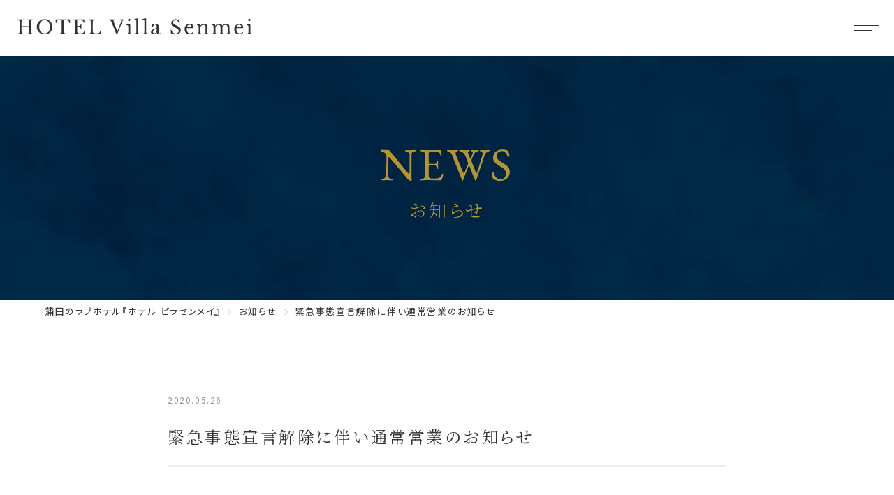

--- FILE ---
content_type: text/html; charset=UTF-8
request_url: https://www.e-villasen.com/2020/05/26/910/
body_size: 8585
content:
<!DOCTYPE html>
<html lang="ja">

<head>
    <meta charset="UTF-8">
            <meta name="viewport" content="width=1200">
        <meta name="format-detection" content="telephone=no" />
    <title>緊急事態宣言解除に伴い通常営業のお知らせ - 蒲田のラブホテル『ホテル ビラセンメイ』蒲田駅近く。</title>
<meta name='robots' content='max-image-preview:large' />

<!-- SEO SIMPLE PACK 3.6.2 -->
<meta name="description" content="緊急事態宣言解除に伴い通常営業のお知らせ 、大田区蒲田のラブホテル『ホテル ビラセンメイ』JR蒲田駅より徒歩5分・京急蒲田駅より徒歩5分です。大森･羽田空港からのご利用にも便利です。駐車場15台分あり。休憩・ご宿泊に是非ご利用下さい。">
<meta name="keywords" content="蒲田,ラブホテル,ビラセンメイ">
<meta property="og:locale" content="ja_JP">
<meta property="og:type" content="article">
<meta property="og:title" content="緊急事態宣言解除に伴い通常営業のお知らせ - 蒲田のラブホテル『ホテル ビラセンメイ』蒲田駅近く。">
<meta property="og:description" content="緊急事態宣言解除に伴い通常営業のお知らせ 、大田区蒲田のラブホテル『ホテル ビラセンメイ』JR蒲田駅より徒歩5分・京急蒲田駅より徒歩5分です。大森･羽田空港からのご利用にも便利です。駐車場15台分あり。休憩・ご宿泊に是非ご利用下さい。">
<meta property="og:site_name" content="蒲田のラブホテル『ホテル ビラセンメイ』蒲田駅近く。">
<meta name="twitter:card" content="summary">
<!-- / SEO SIMPLE PACK -->

<style id='wp-img-auto-sizes-contain-inline-css' type='text/css'>
img:is([sizes=auto i],[sizes^="auto," i]){contain-intrinsic-size:3000px 1500px}
/*# sourceURL=wp-img-auto-sizes-contain-inline-css */
</style>
<style id='wp-emoji-styles-inline-css' type='text/css'>

	img.wp-smiley, img.emoji {
		display: inline !important;
		border: none !important;
		box-shadow: none !important;
		height: 1em !important;
		width: 1em !important;
		margin: 0 0.07em !important;
		vertical-align: -0.1em !important;
		background: none !important;
		padding: 0 !important;
	}
/*# sourceURL=wp-emoji-styles-inline-css */
</style>
<style id='wp-block-library-inline-css' type='text/css'>
:root{--wp-block-synced-color:#7a00df;--wp-block-synced-color--rgb:122,0,223;--wp-bound-block-color:var(--wp-block-synced-color);--wp-editor-canvas-background:#ddd;--wp-admin-theme-color:#007cba;--wp-admin-theme-color--rgb:0,124,186;--wp-admin-theme-color-darker-10:#006ba1;--wp-admin-theme-color-darker-10--rgb:0,107,160.5;--wp-admin-theme-color-darker-20:#005a87;--wp-admin-theme-color-darker-20--rgb:0,90,135;--wp-admin-border-width-focus:2px}@media (min-resolution:192dpi){:root{--wp-admin-border-width-focus:1.5px}}.wp-element-button{cursor:pointer}:root .has-very-light-gray-background-color{background-color:#eee}:root .has-very-dark-gray-background-color{background-color:#313131}:root .has-very-light-gray-color{color:#eee}:root .has-very-dark-gray-color{color:#313131}:root .has-vivid-green-cyan-to-vivid-cyan-blue-gradient-background{background:linear-gradient(135deg,#00d084,#0693e3)}:root .has-purple-crush-gradient-background{background:linear-gradient(135deg,#34e2e4,#4721fb 50%,#ab1dfe)}:root .has-hazy-dawn-gradient-background{background:linear-gradient(135deg,#faaca8,#dad0ec)}:root .has-subdued-olive-gradient-background{background:linear-gradient(135deg,#fafae1,#67a671)}:root .has-atomic-cream-gradient-background{background:linear-gradient(135deg,#fdd79a,#004a59)}:root .has-nightshade-gradient-background{background:linear-gradient(135deg,#330968,#31cdcf)}:root .has-midnight-gradient-background{background:linear-gradient(135deg,#020381,#2874fc)}:root{--wp--preset--font-size--normal:16px;--wp--preset--font-size--huge:42px}.has-regular-font-size{font-size:1em}.has-larger-font-size{font-size:2.625em}.has-normal-font-size{font-size:var(--wp--preset--font-size--normal)}.has-huge-font-size{font-size:var(--wp--preset--font-size--huge)}.has-text-align-center{text-align:center}.has-text-align-left{text-align:left}.has-text-align-right{text-align:right}.has-fit-text{white-space:nowrap!important}#end-resizable-editor-section{display:none}.aligncenter{clear:both}.items-justified-left{justify-content:flex-start}.items-justified-center{justify-content:center}.items-justified-right{justify-content:flex-end}.items-justified-space-between{justify-content:space-between}.screen-reader-text{border:0;clip-path:inset(50%);height:1px;margin:-1px;overflow:hidden;padding:0;position:absolute;width:1px;word-wrap:normal!important}.screen-reader-text:focus{background-color:#ddd;clip-path:none;color:#444;display:block;font-size:1em;height:auto;left:5px;line-height:normal;padding:15px 23px 14px;text-decoration:none;top:5px;width:auto;z-index:100000}html :where(.has-border-color){border-style:solid}html :where([style*=border-top-color]){border-top-style:solid}html :where([style*=border-right-color]){border-right-style:solid}html :where([style*=border-bottom-color]){border-bottom-style:solid}html :where([style*=border-left-color]){border-left-style:solid}html :where([style*=border-width]){border-style:solid}html :where([style*=border-top-width]){border-top-style:solid}html :where([style*=border-right-width]){border-right-style:solid}html :where([style*=border-bottom-width]){border-bottom-style:solid}html :where([style*=border-left-width]){border-left-style:solid}html :where(img[class*=wp-image-]){height:auto;max-width:100%}:where(figure){margin:0 0 1em}html :where(.is-position-sticky){--wp-admin--admin-bar--position-offset:var(--wp-admin--admin-bar--height,0px)}@media screen and (max-width:600px){html :where(.is-position-sticky){--wp-admin--admin-bar--position-offset:0px}}

/*# sourceURL=wp-block-library-inline-css */
</style><style id='global-styles-inline-css' type='text/css'>
:root{--wp--preset--aspect-ratio--square: 1;--wp--preset--aspect-ratio--4-3: 4/3;--wp--preset--aspect-ratio--3-4: 3/4;--wp--preset--aspect-ratio--3-2: 3/2;--wp--preset--aspect-ratio--2-3: 2/3;--wp--preset--aspect-ratio--16-9: 16/9;--wp--preset--aspect-ratio--9-16: 9/16;--wp--preset--color--black: #000000;--wp--preset--color--cyan-bluish-gray: #abb8c3;--wp--preset--color--white: #ffffff;--wp--preset--color--pale-pink: #f78da7;--wp--preset--color--vivid-red: #cf2e2e;--wp--preset--color--luminous-vivid-orange: #ff6900;--wp--preset--color--luminous-vivid-amber: #fcb900;--wp--preset--color--light-green-cyan: #7bdcb5;--wp--preset--color--vivid-green-cyan: #00d084;--wp--preset--color--pale-cyan-blue: #8ed1fc;--wp--preset--color--vivid-cyan-blue: #0693e3;--wp--preset--color--vivid-purple: #9b51e0;--wp--preset--gradient--vivid-cyan-blue-to-vivid-purple: linear-gradient(135deg,rgb(6,147,227) 0%,rgb(155,81,224) 100%);--wp--preset--gradient--light-green-cyan-to-vivid-green-cyan: linear-gradient(135deg,rgb(122,220,180) 0%,rgb(0,208,130) 100%);--wp--preset--gradient--luminous-vivid-amber-to-luminous-vivid-orange: linear-gradient(135deg,rgb(252,185,0) 0%,rgb(255,105,0) 100%);--wp--preset--gradient--luminous-vivid-orange-to-vivid-red: linear-gradient(135deg,rgb(255,105,0) 0%,rgb(207,46,46) 100%);--wp--preset--gradient--very-light-gray-to-cyan-bluish-gray: linear-gradient(135deg,rgb(238,238,238) 0%,rgb(169,184,195) 100%);--wp--preset--gradient--cool-to-warm-spectrum: linear-gradient(135deg,rgb(74,234,220) 0%,rgb(151,120,209) 20%,rgb(207,42,186) 40%,rgb(238,44,130) 60%,rgb(251,105,98) 80%,rgb(254,248,76) 100%);--wp--preset--gradient--blush-light-purple: linear-gradient(135deg,rgb(255,206,236) 0%,rgb(152,150,240) 100%);--wp--preset--gradient--blush-bordeaux: linear-gradient(135deg,rgb(254,205,165) 0%,rgb(254,45,45) 50%,rgb(107,0,62) 100%);--wp--preset--gradient--luminous-dusk: linear-gradient(135deg,rgb(255,203,112) 0%,rgb(199,81,192) 50%,rgb(65,88,208) 100%);--wp--preset--gradient--pale-ocean: linear-gradient(135deg,rgb(255,245,203) 0%,rgb(182,227,212) 50%,rgb(51,167,181) 100%);--wp--preset--gradient--electric-grass: linear-gradient(135deg,rgb(202,248,128) 0%,rgb(113,206,126) 100%);--wp--preset--gradient--midnight: linear-gradient(135deg,rgb(2,3,129) 0%,rgb(40,116,252) 100%);--wp--preset--font-size--small: 13px;--wp--preset--font-size--medium: 20px;--wp--preset--font-size--large: 36px;--wp--preset--font-size--x-large: 42px;--wp--preset--spacing--20: 0.44rem;--wp--preset--spacing--30: 0.67rem;--wp--preset--spacing--40: 1rem;--wp--preset--spacing--50: 1.5rem;--wp--preset--spacing--60: 2.25rem;--wp--preset--spacing--70: 3.38rem;--wp--preset--spacing--80: 5.06rem;--wp--preset--shadow--natural: 6px 6px 9px rgba(0, 0, 0, 0.2);--wp--preset--shadow--deep: 12px 12px 50px rgba(0, 0, 0, 0.4);--wp--preset--shadow--sharp: 6px 6px 0px rgba(0, 0, 0, 0.2);--wp--preset--shadow--outlined: 6px 6px 0px -3px rgb(255, 255, 255), 6px 6px rgb(0, 0, 0);--wp--preset--shadow--crisp: 6px 6px 0px rgb(0, 0, 0);}:where(.is-layout-flex){gap: 0.5em;}:where(.is-layout-grid){gap: 0.5em;}body .is-layout-flex{display: flex;}.is-layout-flex{flex-wrap: wrap;align-items: center;}.is-layout-flex > :is(*, div){margin: 0;}body .is-layout-grid{display: grid;}.is-layout-grid > :is(*, div){margin: 0;}:where(.wp-block-columns.is-layout-flex){gap: 2em;}:where(.wp-block-columns.is-layout-grid){gap: 2em;}:where(.wp-block-post-template.is-layout-flex){gap: 1.25em;}:where(.wp-block-post-template.is-layout-grid){gap: 1.25em;}.has-black-color{color: var(--wp--preset--color--black) !important;}.has-cyan-bluish-gray-color{color: var(--wp--preset--color--cyan-bluish-gray) !important;}.has-white-color{color: var(--wp--preset--color--white) !important;}.has-pale-pink-color{color: var(--wp--preset--color--pale-pink) !important;}.has-vivid-red-color{color: var(--wp--preset--color--vivid-red) !important;}.has-luminous-vivid-orange-color{color: var(--wp--preset--color--luminous-vivid-orange) !important;}.has-luminous-vivid-amber-color{color: var(--wp--preset--color--luminous-vivid-amber) !important;}.has-light-green-cyan-color{color: var(--wp--preset--color--light-green-cyan) !important;}.has-vivid-green-cyan-color{color: var(--wp--preset--color--vivid-green-cyan) !important;}.has-pale-cyan-blue-color{color: var(--wp--preset--color--pale-cyan-blue) !important;}.has-vivid-cyan-blue-color{color: var(--wp--preset--color--vivid-cyan-blue) !important;}.has-vivid-purple-color{color: var(--wp--preset--color--vivid-purple) !important;}.has-black-background-color{background-color: var(--wp--preset--color--black) !important;}.has-cyan-bluish-gray-background-color{background-color: var(--wp--preset--color--cyan-bluish-gray) !important;}.has-white-background-color{background-color: var(--wp--preset--color--white) !important;}.has-pale-pink-background-color{background-color: var(--wp--preset--color--pale-pink) !important;}.has-vivid-red-background-color{background-color: var(--wp--preset--color--vivid-red) !important;}.has-luminous-vivid-orange-background-color{background-color: var(--wp--preset--color--luminous-vivid-orange) !important;}.has-luminous-vivid-amber-background-color{background-color: var(--wp--preset--color--luminous-vivid-amber) !important;}.has-light-green-cyan-background-color{background-color: var(--wp--preset--color--light-green-cyan) !important;}.has-vivid-green-cyan-background-color{background-color: var(--wp--preset--color--vivid-green-cyan) !important;}.has-pale-cyan-blue-background-color{background-color: var(--wp--preset--color--pale-cyan-blue) !important;}.has-vivid-cyan-blue-background-color{background-color: var(--wp--preset--color--vivid-cyan-blue) !important;}.has-vivid-purple-background-color{background-color: var(--wp--preset--color--vivid-purple) !important;}.has-black-border-color{border-color: var(--wp--preset--color--black) !important;}.has-cyan-bluish-gray-border-color{border-color: var(--wp--preset--color--cyan-bluish-gray) !important;}.has-white-border-color{border-color: var(--wp--preset--color--white) !important;}.has-pale-pink-border-color{border-color: var(--wp--preset--color--pale-pink) !important;}.has-vivid-red-border-color{border-color: var(--wp--preset--color--vivid-red) !important;}.has-luminous-vivid-orange-border-color{border-color: var(--wp--preset--color--luminous-vivid-orange) !important;}.has-luminous-vivid-amber-border-color{border-color: var(--wp--preset--color--luminous-vivid-amber) !important;}.has-light-green-cyan-border-color{border-color: var(--wp--preset--color--light-green-cyan) !important;}.has-vivid-green-cyan-border-color{border-color: var(--wp--preset--color--vivid-green-cyan) !important;}.has-pale-cyan-blue-border-color{border-color: var(--wp--preset--color--pale-cyan-blue) !important;}.has-vivid-cyan-blue-border-color{border-color: var(--wp--preset--color--vivid-cyan-blue) !important;}.has-vivid-purple-border-color{border-color: var(--wp--preset--color--vivid-purple) !important;}.has-vivid-cyan-blue-to-vivid-purple-gradient-background{background: var(--wp--preset--gradient--vivid-cyan-blue-to-vivid-purple) !important;}.has-light-green-cyan-to-vivid-green-cyan-gradient-background{background: var(--wp--preset--gradient--light-green-cyan-to-vivid-green-cyan) !important;}.has-luminous-vivid-amber-to-luminous-vivid-orange-gradient-background{background: var(--wp--preset--gradient--luminous-vivid-amber-to-luminous-vivid-orange) !important;}.has-luminous-vivid-orange-to-vivid-red-gradient-background{background: var(--wp--preset--gradient--luminous-vivid-orange-to-vivid-red) !important;}.has-very-light-gray-to-cyan-bluish-gray-gradient-background{background: var(--wp--preset--gradient--very-light-gray-to-cyan-bluish-gray) !important;}.has-cool-to-warm-spectrum-gradient-background{background: var(--wp--preset--gradient--cool-to-warm-spectrum) !important;}.has-blush-light-purple-gradient-background{background: var(--wp--preset--gradient--blush-light-purple) !important;}.has-blush-bordeaux-gradient-background{background: var(--wp--preset--gradient--blush-bordeaux) !important;}.has-luminous-dusk-gradient-background{background: var(--wp--preset--gradient--luminous-dusk) !important;}.has-pale-ocean-gradient-background{background: var(--wp--preset--gradient--pale-ocean) !important;}.has-electric-grass-gradient-background{background: var(--wp--preset--gradient--electric-grass) !important;}.has-midnight-gradient-background{background: var(--wp--preset--gradient--midnight) !important;}.has-small-font-size{font-size: var(--wp--preset--font-size--small) !important;}.has-medium-font-size{font-size: var(--wp--preset--font-size--medium) !important;}.has-large-font-size{font-size: var(--wp--preset--font-size--large) !important;}.has-x-large-font-size{font-size: var(--wp--preset--font-size--x-large) !important;}
/*# sourceURL=global-styles-inline-css */
</style>

<style id='classic-theme-styles-inline-css' type='text/css'>
/*! This file is auto-generated */
.wp-block-button__link{color:#fff;background-color:#32373c;border-radius:9999px;box-shadow:none;text-decoration:none;padding:calc(.667em + 2px) calc(1.333em + 2px);font-size:1.125em}.wp-block-file__button{background:#32373c;color:#fff;text-decoration:none}
/*# sourceURL=/wp-includes/css/classic-themes.min.css */
</style>
<link rel='stylesheet' id='theme-css' href='https://www.e-villasen.com/fcsmkrvj/wp-content/themes/02-e-villasen-com/css/theme.css' type='text/css' media='all' />
<link rel='stylesheet' id='style-css' href='https://www.e-villasen.com/fcsmkrvj/wp-content/themes/02-e-villasen-com/css/style.css?250425125221' type='text/css' media='all' />
<script type="text/javascript" src="https://www.e-villasen.com/fcsmkrvj/wp-content/themes/02-e-villasen-com/js/webfont.js" id="webfont-js" defer="defer" data-wp-strategy="defer"></script>
<script type="text/javascript" src="https://www.e-villasen.com/fcsmkrvj/wp-content/themes/02-e-villasen-com/js/splide.min.js" id="splide-js" defer="defer" data-wp-strategy="defer"></script>
<script type="text/javascript" src="https://www.e-villasen.com/fcsmkrvj/wp-includes/js/jquery/jquery.min.js?ver=3.7.1" id="jquery-core-js"></script>
<script type="text/javascript" id="jquery-core-js-after">
/* <![CDATA[ */
console.log()
//# sourceURL=jquery-core-js-after
/* ]]> */
</script>
<script type="text/javascript" id="behavior-js-extra">
/* <![CDATA[ */
var theme = {"url":"https://www.e-villasen.com/fcsmkrvj/wp-content/themes/02-e-villasen-com"};
//# sourceURL=behavior-js-extra
/* ]]> */
</script>
<script type="text/javascript" src="https://www.e-villasen.com/fcsmkrvj/wp-content/themes/02-e-villasen-com/js/behavior.js?240307124409" id="behavior-js" defer="defer" data-wp-strategy="defer"></script>
<link rel="canonical" href="https://www.e-villasen.com/2020/05/26/910/">

<!-- Google Tag Manager -->
<script>(function(w,d,s,l,i){w[l]=w[l]||[];w[l].push({'gtm.start':
new Date().getTime(),event:'gtm.js'});var f=d.getElementsByTagName(s)[0],
j=d.createElement(s),dl=l!='dataLayer'?'&l='+l:'';j.async=true;j.src=
'https://www.googletagmanager.com/gtm.js?id='+i+dl;f.parentNode.insertBefore(j,f);
})(window,document,'script','dataLayer','GTM-PPVVDW8');</script>
<!-- End Google Tag Manager -->
		
<!-- Schema & Structured Data For WP v1.54.2 - -->
<script type="application/ld+json" class="saswp-schema-markup-output">
[{"@context":"https:\/\/schema.org\/","@type":"BreadcrumbList","@id":"https:\/\/www.e-villasen.com\/2020\/05\/26\/910\/#breadcrumb","itemListElement":[{"@type":"ListItem","position":1,"item":{"@id":"https:\/\/www.e-villasen.com","name":"\u84b2\u7530\u306e\u30e9\u30d6\u30db\u30c6\u30eb\u300e\u30db\u30c6\u30eb \u30d3\u30e9\u30bb\u30f3\u30e1\u30a4\u300f\u84b2\u7530\u99c5\u8fd1\u304f\u3002"}},{"@type":"ListItem","position":2,"item":{"@id":"https:\/\/www.e-villasen.com\/category\/%e3%81%8a%e7%9f%a5%e3%82%89%e3%81%9b\/","name":"\u304a\u77e5\u3089\u305b"}},{"@type":"ListItem","position":3,"item":{"@id":"https:\/\/www.e-villasen.com\/2020\/05\/26\/910\/","name":"\u7dca\u6025\u4e8b\u614b\u5ba3\u8a00\u89e3\u9664\u306b\u4f34\u3044\u901a\u5e38\u55b6\u696d\u306e\u304a\u77e5\u3089\u305b"}}]}]
</script>

    <link rel="icon" type="image/png" href="https://www.e-villasen.com/fcsmkrvj/wp-content/themes/02-e-villasen-com/images/favicon.png" sizes="64x64">
    <link rel="apple-touch-icon" type="image/png" href="https://www.e-villasen.com/fcsmkrvj/wp-content/themes/02-e-villasen-com/images/apple-touch-icon.png" sizes="180x180">
        <link rel="preload" href="https://www.e-villasen.com/fcsmkrvj/wp-content/themes/02-e-villasen-com/fonts/NotoSansJP-VF.woff2" as="font" type="font/woff2" crossorigin>
    <link rel="preload" href="https://www.e-villasen.com/fcsmkrvj/wp-content/themes/02-e-villasen-com/fonts/NotoSerifJP-VF.woff2" as="font" type="font/woff2" crossorigin>
    <link rel="preload" href="https://www.e-villasen.com/fcsmkrvj/wp-content/themes/02-e-villasen-com/fonts/eb-garamond-v27-latin-regular.woff2" as="font" type="font/woff2" crossorigin>
    <link rel="preload" href="https://www.e-villasen.com/fcsmkrvj/wp-content/themes/02-e-villasen-com/css/font.css" as="style">
</head>

<body ontouchstart>
<!-- Google Tag Manager (noscript) -->
<noscript><iframe src="https://www.googletagmanager.com/ns.html?id=GTM-PPVVDW8"
height="0" width="0" style="display:none;visibility:hidden"></iframe></noscript>
<!-- End Google Tag Manager (noscript) -->
		

    <header class="header">
                    <div class="h-logo"><a href="https://www.e-villasen.com/"><img src="https://www.e-villasen.com/fcsmkrvj/wp-content/themes/02-e-villasen-com/images/share/logo.svg" alt="HOTEL Villa Senmei" width="336" height="23"></a></div>
                <div class="h-utility">
            <button class="menu-btn" aria-label="メニュー">
                <span class="menu-btn-line">
                    <span></span>
                    <span></span>
                </span>
            </button>
        </div>
        <nav class="gnavi-drawer">
            <div class="gnavi-drawer-container">
                <div class="gnavi-drawer-wrapper">
                    <ul class="gnavi-drawer-links">
                        <li><a href="https://www.e-villasen.com/" data-en="HOME">ホーム</a></li>
                        <li><a href="https://www.e-villasen.com/event/" data-en="EVENT">イベント情報</a></li>
                        <li><a href="https://www.e-villasen.com/price/" data-en="PRICE PLAN">料金プラン</a></li>
                        <li><a href="https://www.e-villasen.com/privilege/" data-en="MEMBER">メンバー特典</a></li>
                        <li><a href="https://www.e-villasen.com/guest-room/" data-en="ROOM TYPE">客室案内</a></li>
                        <li><a href="https://www.e-villasen.com/food-drink/" data-en="ROOM SERVICE">フード&ドリンク</a></li>
                        <li><a href="https://www.e-villasen.com/rental/" data-en="RENTAL GOODS">レンタル品</a></li>
                        <li><a href="https://www.e-villasen.com/qa/" data-en="Q&A">よくあるご質問</a></li>
                        <li><a href="https://www.e-villasen.com/price/#facility" data-en="FACILITY">設備案内</a></li>
                        <li><a href="https://www.e-villasen.com/access-coupon/" data-en="ACCESS&COUPON">アクセス&クーポン</a></li>
                        <li><a href="https://www.e-villasen.com/category/%e3%81%8a%e7%9f%a5%e3%82%89%e3%81%9b/" data-en="NEWS">お知らせ</a></li>
                    </ul>
                    <div class="gnavi-drawer-other">
                        <div class="wrapper">
                            <p class="logo"><img src="https://www.e-villasen.com/fcsmkrvj/wp-content/themes/02-e-villasen-com/images/share/logo.svg" alt="HOTEL Villa Senmei" width="336" height="23"></p>
                            <ul class="sns">
                                <!--<li><a href="" target="_blank"><img src="https://www.e-villasen.com/fcsmkrvj/wp-content/themes/02-e-villasen-com/images/share/icon_facebook.svg" alt="facebook"></a></li>-->
                                <li><a href="https://www.instagram.com/villasenmei/" target="_blank"><img src="https://www.e-villasen.com/fcsmkrvj/wp-content/themes/02-e-villasen-com/images/share/icon_instagram.svg" alt="Instagram" width="28" height="28"></a></li>
                                <li><a href="https://www.youtube.com/channel/UCSTM5bfkFwmbsrBbLr8D80Q" target="_blank"><img src="https://www.e-villasen.com/fcsmkrvj/wp-content/themes/02-e-villasen-com/images/share/icon_youtube.svg" alt="youtube" width="33" height="23"></a></li>
                                <li><a href="https://x.com/villasenmei" target="_blank"><img src="https://www.e-villasen.com/fcsmkrvj/wp-content/themes/02-e-villasen-com/images/share/icon_x.svg" alt="x" width="28" height="28"></a></li>
                            </ul>
                        </div>
                        <div class="wrapper02">
                            <p><a href="tel:0337334801" class="tel">tel.03-3733-4801</a></p>
                            <p>〒144-0052 東京都大田区蒲田4-22-7<br>
                                駐車場:15台分有り<br>
                                JR蒲田駅より徒歩5分/京急蒲田駅より徒歩5分</p>
                        </div>
                        <ul class="btns">
                            <li><a href="https://www.e-villasen.com/contact/" class="btn-more02"><img src="https://www.e-villasen.com/fcsmkrvj/wp-content/themes/02-e-villasen-com/images/share/icon_mail.svg" alt="" width="17" height="13">お問い合わせ</a></li>
                            <li><a href="https://www.e-villasen.com/recruit/" class="btn-more02">採用情報</a></li>
                        </ul>
                    </div>
                </div>
            </div>
        </nav>


    </header>

		<main>
			<div class="page-ttl">
	<h1 data-en="news">お知らせ</h1>
</div>
	<nav class="breadcrumb" aria-label="パンくずリスト">
		<ul>
			<li class="home"><span property="itemListElement" typeof="ListItem"><a property="item" typeof="WebPage" title="蒲田のラブホテル『ホテル ビラセンメイ』蒲田駅近く。へ移動" href="https://www.e-villasen.com" class="home"><span property="name">蒲田のラブホテル『ホテル ビラセンメイ』</span></a><meta property="position" content="1"></span></li>
<li class="taxonomy category"><span property="itemListElement" typeof="ListItem"><a property="item" typeof="WebPage" title="お知らせのカテゴリーアーカイブへ移動" href="https://www.e-villasen.com/category/%e3%81%8a%e7%9f%a5%e3%82%89%e3%81%9b/" class="taxonomy category"><span property="name">お知らせ</span></a><meta property="position" content="2"></span></li>
<li class="post post-post current-item"><span property="itemListElement" typeof="ListItem"><span property="name">緊急事態宣言解除に伴い通常営業のお知らせ</span><meta property="position" content="3"></span></li>
		</ul>
	</nav>
			<div class="u-contents">
				<section class="tall">
					<div class="container">
						<div class="single-post-layout">
							<div class="post-data">
								<time datetime="2020-05-26T15:27:31+09:00">2020.05.26</time>
							</div>
							<h2 class="l-ttl">緊急事態宣言解除に伴い通常営業のお知らせ</h2>
														<div class="postdata">
								<p>お客様各位</p>
<p>いつもホテルビラセンメイをご利用して頂きまして誠に有難うございます。</p>
<p><span style="color: #ff0000;"><strong>緊急事態宣言解除に伴い通常営業のお知らせ</strong></span><br />
長い間ご迷惑をお掛け致しました。現在通常営業の準備をしております。<br />
再開時期が異なりますので、ご来館の際はご確認下さいませ。<br />
※感染防止対策は引き続き行って参ります。</p>
<ul>
<li>料理の提供停止（朝食も含みます）<br />
<span style="font-size: 14pt;"><span style="color: #ff0000;"><strong>6月1日　午前9:00より再開</strong></span></span></li>
<li>レンタル品サービス停止<br />
<span style="font-size: 14pt;"><span style="color: #ff0000;"><strong>5月26日　午後3時より再開</strong></span></span></li>
<li>販売品の停止<br />
<span style="font-size: 14pt;"><strong><span style="color: #ff0000;"><strong>5月26日　午後3時より再開</strong></span></span></li>
<li>客室備品の追加ご希望の停止<br />
<span style="font-size: 14pt;"><strong><span style="color: #ff0000;"><strong>5月26日　午後3時より再開</strong></span></span></li>
</ul>
							</div>
						</div>
						<nav class="post-number-single">
							<a class="next" href="https://www.e-villasen.com/2020/05/26/912/" rel="next"></a><a href="https://www.e-villasen.com/category/%e3%81%8a%e7%9f%a5%e3%82%89%e3%81%9b/" class="all">ALL</a><a class="prev" href="https://www.e-villasen.com/2020/04/20/888/" rel="prev"></a>						</nav>
					</div>
				</section>
			</div>
		</main>

<footer class="footer">
  <div class="f-container">
    <div class="item">
      <div class="f-logo"><a href="https://www.e-villasen.com/"><img loading="lazy" src="https://www.e-villasen.com/fcsmkrvj/wp-content/themes/02-e-villasen-com/images/share/logo_w.svg" alt="HOTEL Villa Senmei" width="288" height="60"></a></div>
      <ul class="f-sns">
        <!--<li><a href="" target="_blank"><img loading="lazy" src="https://www.e-villasen.com/fcsmkrvj/wp-content/themes/02-e-villasen-com/images/share/icon_facebook.svg" alt="facebook"></a></li>-->
        <li><a href="https://www.instagram.com/villasenmei/" target="_blank"><img loading="lazy" src="https://www.e-villasen.com/fcsmkrvj/wp-content/themes/02-e-villasen-com/images/share/icon_instagram.svg" alt="Instagram" width="28" height="28"></a></li>
        <li><a href="https://www.youtube.com/channel/UCSTM5bfkFwmbsrBbLr8D80Q" target="_blank"><img loading="lazy" src="https://www.e-villasen.com/fcsmkrvj/wp-content/themes/02-e-villasen-com/images/share/icon_youtube.svg" alt="youutbe" width="33" height="23"></a></li>
        <li><a href="https://x.com/villasenmei" target="_blank"><img loading="lazy" src="https://www.e-villasen.com/fcsmkrvj/wp-content/themes/02-e-villasen-com/images/share/icon_x.svg" alt="x" width="28" height="28"></a></li>
      </ul>
    </div>
    <div class="item">
      <p><a href="tel:0337334801" class="f-tel">tel.03-3733-4801</a></p>
      <p>〒144-0052 東京都大田区蒲田4-22-7<br>駐車場:15台分有り（ハイルーフOK）<br>JR蒲田駅より徒歩5分/京急蒲田駅より徒歩5分</p>
    </div>
    <nav class="site-map">
      <ul class="f-links">
        <li><a href="https://www.e-villasen.com/">HOME</a></li>
        <li><a href="https://www.e-villasen.com/price/">料金プラン</a></li>
        <li><a href="https://www.e-villasen.com/guest-room/">客室案内</a></li>
        <li><a href="https://www.e-villasen.com/rental/">レンタル品</a></li>
        <li><a href="https://www.e-villasen.com/price/#facility">設備案内</a></li>
        <li><a href="https://www.e-villasen.com/event/">イベント情報</a></li>
        <li><a href="https://www.e-villasen.com/privilege/">メンバー特典</a></li>
        <li><a href="https://www.e-villasen.com/food-drink/">フード＆ドリンク</a></li>
        <li><a href="https://www.e-villasen.com/qa/">よくあるご質問</a></li>
        <li><a href="https://www.e-villasen.com/access-coupon/">アクセス＆クーポン</a></li>
        <li><a href="https://www.e-villasen.com/category/%e3%81%8a%e7%9f%a5%e3%82%89%e3%81%9b/">お知らせ</a></li>
        <li><a href="https://www.e-villasen.com/contact/">お問合せ</a></li>
        <li><a href="https://www.e-villasen.com/recruit/">採用情報</a></li>
        <li><a href="https://www.e-villasen.com/pricacy/">プライバシーポリシー</a></li>
      </ul>
    </nav>
  </div>
  <div class="copyright">
    <small>&copy; 2023 Hotel Villa Senmei</small>
  </div>
  <a href="#" class="pagetop"><img loading="lazy" src="https://www.e-villasen.com/fcsmkrvj/wp-content/themes/02-e-villasen-com/images/share/pagetop.svg" alt="ページトップへ" width="12" height="166"></a>
  <div class="sp-navi">
    <div class="sp-navi-btns">
      <a href="tel:0337334801" class="tel"><img loading="lazy" src="https://www.e-villasen.com/fcsmkrvj/wp-content/themes/02-e-villasen-com/images/share/icon_mobile.svg" alt="" decoding="async" width="15" height="15">03-3733-4801</a>
      <a href="https://www.e-villasen.com/contact/" class="mail"><img loading="lazy" src="https://www.e-villasen.com/fcsmkrvj/wp-content/themes/02-e-villasen-com/images/share/icon_mail.svg" alt="" decoding="async" width="17" height="13">お問い合わせ</a>
    </div>
  </div>


</footer>
<script type="speculationrules">
{"prefetch":[{"source":"document","where":{"and":[{"href_matches":"/*"},{"not":{"href_matches":["/fcsmkrvj/wp-*.php","/fcsmkrvj/wp-admin/*","/fcsmkrvj/wp-content/uploads/*","/fcsmkrvj/wp-content/*","/fcsmkrvj/wp-content/plugins/*","/fcsmkrvj/wp-content/themes/02-e-villasen-com/*","/*\\?(.+)"]}},{"not":{"selector_matches":"a[rel~=\"nofollow\"]"}},{"not":{"selector_matches":".no-prefetch, .no-prefetch a"}}]},"eagerness":"conservative"}]}
</script>
<script id="wp-emoji-settings" type="application/json">
{"baseUrl":"https://s.w.org/images/core/emoji/17.0.2/72x72/","ext":".png","svgUrl":"https://s.w.org/images/core/emoji/17.0.2/svg/","svgExt":".svg","source":{"concatemoji":"https://www.e-villasen.com/fcsmkrvj/wp-includes/js/wp-emoji-release.min.js?ver=6.9"}}
</script>
<script type="module">
/* <![CDATA[ */
/*! This file is auto-generated */
const a=JSON.parse(document.getElementById("wp-emoji-settings").textContent),o=(window._wpemojiSettings=a,"wpEmojiSettingsSupports"),s=["flag","emoji"];function i(e){try{var t={supportTests:e,timestamp:(new Date).valueOf()};sessionStorage.setItem(o,JSON.stringify(t))}catch(e){}}function c(e,t,n){e.clearRect(0,0,e.canvas.width,e.canvas.height),e.fillText(t,0,0);t=new Uint32Array(e.getImageData(0,0,e.canvas.width,e.canvas.height).data);e.clearRect(0,0,e.canvas.width,e.canvas.height),e.fillText(n,0,0);const a=new Uint32Array(e.getImageData(0,0,e.canvas.width,e.canvas.height).data);return t.every((e,t)=>e===a[t])}function p(e,t){e.clearRect(0,0,e.canvas.width,e.canvas.height),e.fillText(t,0,0);var n=e.getImageData(16,16,1,1);for(let e=0;e<n.data.length;e++)if(0!==n.data[e])return!1;return!0}function u(e,t,n,a){switch(t){case"flag":return n(e,"\ud83c\udff3\ufe0f\u200d\u26a7\ufe0f","\ud83c\udff3\ufe0f\u200b\u26a7\ufe0f")?!1:!n(e,"\ud83c\udde8\ud83c\uddf6","\ud83c\udde8\u200b\ud83c\uddf6")&&!n(e,"\ud83c\udff4\udb40\udc67\udb40\udc62\udb40\udc65\udb40\udc6e\udb40\udc67\udb40\udc7f","\ud83c\udff4\u200b\udb40\udc67\u200b\udb40\udc62\u200b\udb40\udc65\u200b\udb40\udc6e\u200b\udb40\udc67\u200b\udb40\udc7f");case"emoji":return!a(e,"\ud83e\u1fac8")}return!1}function f(e,t,n,a){let r;const o=(r="undefined"!=typeof WorkerGlobalScope&&self instanceof WorkerGlobalScope?new OffscreenCanvas(300,150):document.createElement("canvas")).getContext("2d",{willReadFrequently:!0}),s=(o.textBaseline="top",o.font="600 32px Arial",{});return e.forEach(e=>{s[e]=t(o,e,n,a)}),s}function r(e){var t=document.createElement("script");t.src=e,t.defer=!0,document.head.appendChild(t)}a.supports={everything:!0,everythingExceptFlag:!0},new Promise(t=>{let n=function(){try{var e=JSON.parse(sessionStorage.getItem(o));if("object"==typeof e&&"number"==typeof e.timestamp&&(new Date).valueOf()<e.timestamp+604800&&"object"==typeof e.supportTests)return e.supportTests}catch(e){}return null}();if(!n){if("undefined"!=typeof Worker&&"undefined"!=typeof OffscreenCanvas&&"undefined"!=typeof URL&&URL.createObjectURL&&"undefined"!=typeof Blob)try{var e="postMessage("+f.toString()+"("+[JSON.stringify(s),u.toString(),c.toString(),p.toString()].join(",")+"));",a=new Blob([e],{type:"text/javascript"});const r=new Worker(URL.createObjectURL(a),{name:"wpTestEmojiSupports"});return void(r.onmessage=e=>{i(n=e.data),r.terminate(),t(n)})}catch(e){}i(n=f(s,u,c,p))}t(n)}).then(e=>{for(const n in e)a.supports[n]=e[n],a.supports.everything=a.supports.everything&&a.supports[n],"flag"!==n&&(a.supports.everythingExceptFlag=a.supports.everythingExceptFlag&&a.supports[n]);var t;a.supports.everythingExceptFlag=a.supports.everythingExceptFlag&&!a.supports.flag,a.supports.everything||((t=a.source||{}).concatemoji?r(t.concatemoji):t.wpemoji&&t.twemoji&&(r(t.twemoji),r(t.wpemoji)))});
//# sourceURL=https://www.e-villasen.com/fcsmkrvj/wp-includes/js/wp-emoji-loader.min.js
/* ]]> */
</script>
</body>

</html>


--- FILE ---
content_type: text/css
request_url: https://www.e-villasen.com/fcsmkrvj/wp-content/themes/02-e-villasen-com/css/font.css
body_size: 161
content:
@font-face {
    font-family: "Noto Sans JP";
    font-style: normal;
    font-weight: normal;
    font-display: swap;
    src: local(''),
        url("../fonts/NotoSansJP-VF.woff2") format("woff2");
}

@font-face {
    font-family: "Noto Serif JP";
    font-style: normal;
    font-display: swap;
    font-weight: normal;
    src: local(''),
        url("../fonts/NotoSerifJP-VF.woff2") format("woff2");
}

@font-face {
    font-family: 'EB Garamond';
    font-display: swap;
    font-style: normal;
    font-weight: 400;
    src: url('../fonts/eb-garamond-v27-latin-regular.woff2') format('woff2');
}


--- FILE ---
content_type: text/css
request_url: https://www.e-villasen.com/fcsmkrvj/wp-content/themes/02-e-villasen-com/css/style.css?250425125221
body_size: 12748
content:
@charset "UTF-8";

/*-----------------------------------------------------------
Reset
-----------------------------------------------------------*/
html {
  font-size: 100%;
}

body {
  margin: 0;
  padding: 0;
  line-height: 1;
}

div,
object,
iframe,
h1,
h2,
h3,
h4,
h5,
h6,
p,
blockquote,
pre,
abbr,
address,
cite,
code,
del,
dfn,
img,
ins,
kbd,
q,
samp,
sub,
sup,
var,
b,
dl,
dt,
dd,
ol,
ul,
li,
fieldset,
form,
label,
legend,
caption,
article,
aside,
canvas,
details,
figcaption,
figure,
footer,
header,
hgroup,
menu,
nav,
section,
summary,
mark,
audio,
video,
a {
  margin: 0;
  padding: 0;
  border: 0;
  vertical-align: baseline;
  background: transparent;
  font-size: 100%;
  font: inherit;
}

span,
small,
em,
time,
i {
  font-style: normal;
  margin: 0;
  padding: 0;
  border: 0;
  outline: 0;
  vertical-align: baseline;
  background: transparent;
}

a {
  color: inherit;
  text-decoration: none;
  border: medium;
}

a:-webkit-any-link:focus-visible {
  outline-offset: 1px;
}

:focus-visible {
  outline: -webkit-focus-ring-color auto 1px;
}

sup {
  vertical-align: text-top;
}

sub {
  vertical-align: text-bottom;
}

legend {
  color: #000;
}

h1,
h2,
h3,
h4,
h5,
h6 {
  line-height: 1.8em;
}

main,
article,
aside,
details,
figcaption,
figure,
footer,
header,
hgroup,
menu,
nav,
section {
  display: block;
}

li {
  list-style: none;
}

blockquote,
q {
  quotes: none;
}

blockquote:before,
blockquote:after,
q:before,
q:after {
  content: "";
  content: none;
}

input,
textarea,
select {
  font-family: inherit;
  font-size: inherit;
  font-weight: inherit;
}

input,
select {
  vertical-align: middle;
}

abbr[title],
dfn[title] {
  cursor: help;
}

del {
  text-decoration: line-through;
}

ins {
  font-style: oblique;
  text-decoration: none;
}

mark {
  background: transparent;
  font-style: normal;
}

img {
  vertical-align: top;
}

table {
  border-collapse: collapse;
  border-spacing: 0;
  width: 100%;
}

th {
  font-weight: normal;
  text-align: left;
}

button {
  background-color: transparent;
  border: none;
  cursor: pointer;
  outline: none;
  padding: 0;
  appearance: none;
  font-size: inherit;
}

/*-----------------------------------------------------------
Bace
-----------------------------------------------------------*/
*,
*::before,
*::after {
  box-sizing: border-box;
}

::selection {
  background: #d4dcd6;
}

img,
video {
  max-width: 100%;
  height: auto;
  -webkit-backface-visibility: hidden;
}

html {
  font-size: 16px;
  scroll-behavior: smooth;
}

body,
html {
  height: 100%;
}

body {
  display: flex;
  flex-direction: column;
  font-family: "Noto Sans JP", "游ゴシック体", "Yu Gothic", YuGothic, "Hiragino Kaku Gothic Pro", "ヒラギノ角ゴ Pro W3", "メイリオ", Meiryo, sans-serif;
  color: #333;
  line-height: 1.8;
  letter-spacing: 0.1em;
  -webkit-text-size-adjust: 100%;
  -webkit-font-feature-settings: "palt";
  font-feature-settings: "palt";
}

h1,
h2,
h3,
h4,
h5,
h6 {
  font-family: "Noto Serif JP";
  letter-spacing: 0.15em;
}

th,
dt {
  font-family: "Noto Serif JP";
}

.link {
  text-decoration: underline;
}

.link:hover {
  text-decoration: none;
}

.no-link {
  pointer-events: none;
}

a[href^=tel] {
  cursor: default;
}

:target {
  scroll-margin-top: 100px;
}

@media (max-width: 800px) {
  :target {
    scroll-margin-top: 60px;
  }
}

.container {
  margin: 0 auto;
  max-width: 1024px;
  width: 90%;
}

.container.wide {
  max-width: 1200px;
}

.container.narrow {
  max-width: 800px;
}

/*-----------------------------------------------------------
Header
-----------------------------------------------------------*/
.header {
  background-color: #fff;
  padding: 0 0 0 25px;
  display: flex;
  align-items: center;
  justify-content: space-between;
  height: 80px;
  width: 100%;
  position: fixed;
  z-index: 100;
}

html.is-open {
  height: 100%;
  overflow: hidden;
}

.menu-btn {
  width: 80px;
  height: 80px;
  position: relative;
  z-index: 100;
}

.menu-btn-line {
  display: flex;
  flex-direction: column;
  margin: 5px auto;
  width: fit-content;
}

.menu-btn-line span {
  display: block;
  background-color: #333;
  width: 35px;
  height: 1px;
  transition: 0.2s;
}

.menu-btn-line span:nth-of-type(2) {
  margin: 6px 0 0 0;
  width: 26px;
}

.menu-btn.is-open .menu-btn-line span:nth-of-type(1) {
  transform: rotate(30deg) translate3d(2px, 4px, 0);
}

.menu-btn.is-open .menu-btn-line span:nth-of-type(2) {
  transform: rotate(-30deg) translate3d(2px, -2px, 0);
  width: 35px;
}

@media (max-width: 800px) {
  .header {
    display: flex;
    align-items: center;
    padding: 0 2.5vw;
    height: 60px;
  }

  .menu-btn {
    width: 60px;
    height: 60px;
  }

  .h-logo {
    max-width: 250px;
    line-height: 1;
  }
}

/*------------
Gnavi
--------------*/
/*drawer*/
.gnavi-drawer {
  pointer-events: none;
  position: fixed;
  inset: 0;
  overflow: hidden;
  opacity: 0;
  transition: opacity 0.5s;
  will-change: opacity;
}

.gnavi-drawer.is-open {
  opacity: 1;
  pointer-events: all;
}

.gnavi-drawer-container {
  display: grid;
  align-items: center;
  width: 100%;
  height: 100%;
  overflow-y: auto;
}

.gnavi-drawer-wrapper {
  background-color: #fff;
  height: 100%;
  max-width: 1300px;
  margin-left: auto;
  padding: 100px 5%;
  overflow: auto;
}

.gnavi-drawer-links {
  display: grid;
  grid-template-columns: repeat(2, 1fr);
  grid-gap: 0 50px;
  margin-bottom: 100px;
}

.gnavi-drawer-links>li {
  border-bottom: 1px solid #CBCBCB;
}

.gnavi-drawer-links>li>a {
  color: #333;
  display: flex;
  align-items: center;
  gap: 20px;
  font-family: "Noto Serif JP";
  font-size: 15px;
  letter-spacing: 0.1em;
  line-height: 1.2;
  padding: 15px 0;
  position: relative;
}

.gnavi-drawer-links>li>a::after {
  content: "";
  border-radius: 50px;
  width: 12px;
  height: 12px;
  background-color: #B49531;
  position: absolute;
  top: 26px;
  left: -27px;
  opacity: 0;
  transition: 0.3s;
}

.gnavi-drawer-links>li>a::before {
  content: attr(data-en);
  color: #B49531;
  font-family: "EB Garamond";
  font-size: 28px;
}

.gnavi-drawer-links>li>a:hover::after {
  opacity: 1;
}

.gnavi-drawer-other .wrapper {
  display: flex;
  align-items: center;
  gap: 50px;
  margin-bottom: 35px;
}

.gnavi-drawer-other .sns {
  display: flex;
  align-items: center;
  gap: 15px;
  line-height: 1;
}

.gnavi-drawer-other .wrapper02 {
  display: flex;
  gap: 50px;
  margin-bottom: 40px;
}

.gnavi-drawer-other .tel {
  display: inline-block;
  font-family: "EB Garamond";
  font-size: 32px;
  line-height: 1.2;
}

.gnavi-drawer-other .btns {
  display: flex;
  gap: 20px;
}

@media (max-width: 800px) {
  .gnavi-drawer-wrapper {
    padding: 50px 30px;
    width: 100%;
  }

  .gnavi-drawer-links {
    grid-template-columns: 1fr;
    grid-gap: 0;
    margin-bottom: 50px;
  }

  .gnavi-drawer-links>li>a {
    gap: 15px;
    font-size: 12px;
    padding: 15px 0;
  }

  .gnavi-drawer-links>li>a::after {
    display: none;
  }

  .gnavi-drawer-links>li>a::before {
    font-size: 22px;
  }

  .gnavi-drawer-other .wrapper {
    display: block;
    margin-bottom: 35px;
  }

  .gnavi-drawer-other .sns {
    margin-top: 10px;
  }

  .gnavi-drawer-other .wrapper02 {
    display: block;
    margin-bottom: 40px;
  }

  .gnavi-drawer-other .tel {
    margin-bottom: 10px;
  }

  .gnavi-drawer-other .btns {
    flex-direction: column;
    gap: 15px;
  }

  .gnavi-drawer-other .btn-more02 {
    width: 100%;
  }
}

/*-----------------------------------------------------------
Hero
-----------------------------------------------------------*/
.hero {
  position: relative;
  width: 100%;
  height: 100vh;
}

.hero-item {
  position: absolute;
  inset: 0;
  width: 100%;
  height: 100%;
  z-index: 1;
  overflow: hidden;
}

.hero-item.is-pre {
  z-index: 2;
}

.hero-item.is-active {
  z-index: 3;
}

.hero-item img {
  width: 100%;
  height: 100%;
  object-fit: cover;
  mask-image: url(../images/mask.png);
  mask-repeat: no-repeat;
  mask-size: cover;
  mask-position: left center;
  transform: scale(1.1);
  transition: 12s cubic-bezier(0.61, 1, 0.88, 1);
}

.hero-item.is-active img {
  animation: slide 2s cubic-bezier(0.65, 0, 0.35, 1) 0s forwards;
  transform: translateX(3%) scale(1.1);
}

.hero-item.is-pre img {
  animation: slide 2s cubic-bezier(0.65, 0, 0.35, 1) 0s forwards;
  transform: translateX(3%) scale(1.1);
}

.hero-item.is-start img {
  animation: start 12s cubic-bezier(0.61, 1, 0.88, 1) 0s forwards;
}

@keyframes slide {
  0% {
    mask-size: 0% 100%;
  }

  100% {
    mask-size: 100% 100%;
  }
}

@keyframes start {
  0% {
    transform: translateX(0%) scale(1.1);
  }

  100% {
    transform: translateX(3%) scale(1.1);
  }
}

.hero-catch {
  position: absolute;
  top: 50%;
  left: 50%;
  transform: translate(-50%, -50%);
  z-index: 5;
}

@media (max-width: 800px) {
  .hero {
    height: calc(100svh - 130px);
    margin-top: 60px;
  }
}

/*-----------------------------------------------------------
Top
-----------------------------------------------------------*/
/*------------
Common
--------------*/
.t-ttl {
  color: #B49531;
  text-align: center;
  font-family: "Noto Serif JP";
  font-size: 17px;
  margin-bottom: 70px;
}

.t-ttl::before {
  display: block;
  content: attr(data-en);
  font-family: "EB Garamond";
  font-size: 55px;
  line-height: 1;
  margin-bottom: 10px;
}

@media (max-width: 800px) {
  .t-ttl {
    font-size: 15px;
    margin-bottom: 30px;
  }

  .t-ttl::before {
    font-size: 35px;
    margin-bottom: 5px;
  }
}

/*------------
Block
--------------*/
.sec01-sec02 {
  padding: 100px 0 100px;
  position: relative;
  z-index: 0;
}

.sec01-sec02::before {
  content: "";
  background: url(../images/bg_img01.jpg) repeat center/cover;
  position: absolute;
  top: 0;
  bottom: 450px;
  left: 0;
  right: 0;
  z-index: -1;
}

@media (max-width: 800px) {
  .sec01-sec02 {
    padding: 100px 0 50px;
  }

  .sec01-sec02::before {
    top: 0;
    bottom: 450px;
  }
}

.sec01 {
  margin-bottom: 120px;
}

.sec01-layout {
  display: flex;
  flex-direction: row-reverse;
  align-items: center;
  max-width: 1800px;
  margin: 0 auto;
}

.sec01-layout .l-img {
  width: 50%;
}

.sec01-layout .l-img img {
  object-fit: cover;
  height: 720px;
}

.sec01-layout .l-desc {
  background-color: #fff;
  padding: 100px;
  flex: 1;
  line-height: 2.5;
  margin-right: -100px;
  position: relative;
  z-index: 1;
}

.sec01-layout .l-ttl {
  color: #B49531;
  font-size: 85px;
  font-family: "EB Garamond";
  line-height: 1;
  margin-top: -150px;
  margin-bottom: 40px;
}

.sec01-layout .l-sub-ttl {
  color: #B49531;
  font-family: "Noto Serif JP";
  font-size: 30px;
  line-height: 1.5;
  margin-bottom: 30px;
}

@media (max-width: 800px) {
  .sec01 {
    margin-bottom: 50px;
  }

  .sec01-layout {
    display: block;
    position: relative;
  }

  .sec01-layout .l-img {
    width: 100%;
  }

  .sec01-layout .l-img img {
    height: auto;
  }

  .sec01-layout .l-desc {
    position: static;
    padding: 50px 30px;
    margin-right: 0;
    flex: 1;
    line-height: 2;
  }

  .sec01-layout .l-ttl {
    font-size: 50px;
    position: absolute;
    top: -30px;
    left: 0;
    margin: 0;
    padding: 0;
  }

  .sec01-layout .l-sub-ttl {
    font-size: 22px;
  }
}

.list-top-event {
  display: grid;
  grid-template-columns: repeat(3, 1fr);
  grid-gap: 65px;
  margin-bottom: 80px;
}

.list-top-event li {
  text-align: center;
}

.list-top-event .list-img {
  margin-bottom: 15px;
  overflow: hidden;
}

.list-top-event .list-img img {
  object-fit: cover;
  aspect-ratio: 5/7;
  width: 100%;
  transition: 0.3s;
}

.list-top-event .list-ttl {
  color: #B49531;
  font-family: "Noto Serif JP";
}

.list-top-event a:hover .list-img img {
  transform: scale(1.05);
}

@media (max-width: 800px) {
  .sec02 {
    overflow: hidden;
  }

  .list-top-event {
    display: flex;
    grid-gap: 0;
    flex-wrap: nowrap;
    margin: 0 -5vw 50px 0;
    -webkit-overflow-scrolling: touch;
    width: calc(100% + 5vw);
    overflow-x: auto;
  }

  .list-top-event li {
    flex: 0 0 240px;
    margin: 0 5% 0 0;
    max-width: 100%;
  }
}

.sec03 {
  background: url(../images/sec03_bg.jpg) no-repeat center/cover;
  padding: 100px 0;
}

.sec03-list {
  display: grid;
  grid-template-columns: repeat(3, 1fr);
  gap: 1.5rem;
}

.sec03-list li {
  position: relative;
}

.sec03-list .list-ttl {
  color: #fff;
  font-family: "EB Garamond";
  font-size: 23px;
  text-align: center;
  margin-top: 10px;
}

.sec03-list .num {
  position: absolute;
  top: -13px;
  left: 15px;
  display: inline-block;
  background-color: #AF8A1A;
  color: #fff;
  font-family: "EB Garamond";
  font-size: 22px;
  line-height: 33px;
  padding: 0 10px;
  z-index: 10;
}

.sec03-list .num::before {
  content: "";
  border-style: solid;
  border-width: 0 0 13px 6px;
  border-color: transparent transparent #81640A transparent;
  position: absolute;
  top: 0;
  left: -6px;
}

.sec03-list li:nth-of-type(2) .num {
  background-color: #AAA;
}

.sec03-list li:nth-of-type(2) .num::before {
  border-color: transparent transparent #837F7F transparent;
}

.sec03-list li:nth-of-type(3) .num {
  background-color: #8C4841;
}

.sec03-list li:nth-of-type(3) .num::before {
  border-color: transparent transparent #672923 transparent;
}

.sec03-list .list-img {
  overflow: hidden;
}

.sec03-list .list-img img {
  transition: 0.3s;
}

.sec03-list a:hover .list-img img {
  transform: scale(1.05);
}

@media (max-width: 800px) {
  .sec03 {
    padding: 50px 0;
  }

  .sec03-list {
    grid-template-columns: repeat(2, 1fr);
    gap: 40px 20px;
    margin-top: 50px;
  }

  .sec03-list li:nth-of-type(1) {
    grid-area: 1/1/2/3;
  }

  .sec03-list li:nth-of-type(2) {
    grid-area: 2/1/3/2;
  }

  .sec03-list li:nth-of-type(3) {
    grid-area: 2/2/3/3;
  }

  .sec03-list .list-img img {
    width: 100%;
  }

  .sec03-list .num {
    font-size: 17px;
    line-height: 30px;
  }

  .sec03-list .list-ttl {
    font-size: 20px;
    margin-top: 5px;
  }
}

.sec04 {
  padding: 100px 0;
}

.sec04-ttl {
  color: #B49531;
  font-family: "EB Garamond";
  font-size: 55px;
  text-align: center;
  margin-bottom: 15px;
}

.sec04-txt {
  color: #B49531;
  font-family: "Noto Serif JP";
  text-align: center;
  line-height: 2;
  margin-bottom: 60px;
}

.sec04-list {
  border-bottom: 1px solid #BFBFBF;
  display: grid;
  grid-template-columns: repeat(3, 1fr);
  grid-gap: 5px;
  padding: 0 5px 80px;
  margin: 0 auto 80px;
  width: calc(100% - 200px);
}

.sec04-list li {
  position: relative;
}

.sec04-list .list-ttl {
  color: #fff;
  font-family: "EB Garamond";
  font-size: 40px;
  position: absolute;
  top: 50%;
  left: 50%;
  transform: translate(-50%, -50%);
  white-space: nowrap;
  z-index: 1;
}

.sec04-list .list-img img {
  filter: grayscale(1);
  transition: 0.3s;
  width: 100%;
}

.sec04-list a:hover .list-img img {
  filter: grayscale(0);
}

.sec04-list02 {
  display: grid;
  grid-template-columns: repeat(2, 1fr);
  grid-gap: 50px;
  padding: 0 5px;
  margin: 0 auto;
  width: calc(100% - 200px);
}

.sec04-list02 li {
  position: relative;
}

.sec04-list02 .list-ttl {
  color: #fff;
  font-family: "Noto Serif JP";
  font-size: 20px;
  text-align: center;
  line-height: 1;
  position: absolute;
  top: 50%;
  left: 50%;
  transform: translate(-50%, -50%);
  white-space: nowrap;
  z-index: 1;
}

.sec04-list02 .list-ttl::before {
  content: attr(data-en);
  display: block;
  font-family: "EB Garamond";
  font-size: 40px;
  margin-bottom: 10px;
}

.sec04-list02 .list-img img {
  filter: grayscale(1);
  transition: 0.3s;
  width: 100%;
}

.sec04-list02 a:hover .list-img img {
  filter: grayscale(0);
}


@media (max-width: 800px) {
  .sec04 {
    padding: 50px 0;
  }

  .sec04-ttl {
    font-size: 35px;
    margin-bottom: 15px;
  }

  .sec04-txt {
    text-align: left;
    margin-bottom: 50px;
  }

  .sec04-list {
    grid-template-columns: repeat(2, 1fr);
    padding: 0 5px 50px;
    margin: 0 auto 50px;
    width: 100%;
  }

  .sec04-list .list-ttl {
    font-size: 30px;
  }

  .sec04-list .list-img img {
    aspect-ratio: 1/1;
    object-fit: cover;
  }

  .sec04-list02 {
    grid-template-columns: 1fr;
    grid-gap: 10px;
    width: 100%;
  }

  .sec04-list02 .list-ttl {
    font-size: 15px;
  }

  .sec04-list02 .list-ttl::before {
    font-size: 35px;
  }
}

.sec05 {
  padding: 90px 0 0;
  position: relative;
  z-index: 0;
}

.sec05::before {
  content: "";
  background-color: #F5F5F5;
  position: absolute;
  top: 0;
  left: 0;
  right: 0;
  height: 500px;
  z-index: -1;
}

.sec05-list {
  display: grid;
  grid-template-columns: repeat(3, 1fr);
  max-width: 1300px;
  background-color: #fff;
  padding-top: 50px;
  margin: 0 auto;
}

.sec05-list li {
  display: flex;
  flex-direction: column;
  padding: 0 60px;
}

.sec05-list li+li {
  border-left: 1px solid #B49531;
}

.sec05-list .list-img {
  margin-bottom: 25px;
}

.sec05-list .list-img img {
  width: 100%;
}

.sec05-list .list-ttl {
  color: #B49531;
  font-family: "EB Garamond";
  font-size: 25px;
  text-align: center;
  margin-bottom: 15px;
}

.sec05-list .list-desc {
  margin-bottom: 50px;
}

.sec05-list .list-btn {
  text-align: center;
  margin-top: auto;
}

@media (max-width: 800px) {
  .sec05 {
    padding: 50px 0 0;
  }

  .sec05::before {
    top: 0;
    left: 0;
    right: 0;
    height: 500px;
  }

  .sec05-list {
    grid-template-columns: 1fr;
    padding-top: 50px;
  }

  .sec05-list li {
    padding: 0 30px;
  }

  .sec05-list li+li {
    border-left: none;
    border-top: 1px solid #B49531;
    margin-top: 30px;
    padding-top: 30px;
  }

  .sec05-list .list-img {
    margin-bottom: 25px;
  }

  .sec05-list .list-ttl {
    font-size: 30px;
    margin-bottom: 15px;
  }

  .sec05-list .list-desc {
    margin-bottom: 30px;
  }

  .sec05-list .list-btn {
    margin-top: auto;
  }
}

.sec06 {
  padding: 100px 0;
}

.sec07 {
  margin-bottom: 100px;
}

.sec07-layout {
  background-color: #fff;
  box-shadow: 0px 0px 40px rgba(0, 0, 0, 0.04);
  padding: 50px;
  display: grid;
  grid-template-columns: 250px 1fr;
}

.sec07-layout .l-ttl {
  color: #B49531;
  font-family: "Noto Serif JP";
  font-size: 15px;
  margin-top: -10px;
}

.sec07-layout .l-ttl::before {
  display: block;
  content: attr(data-en);
  font-family: "EB Garamond";
  font-size: 45px;
  line-height: 1;
  margin-bottom: 10px;
}

@media (max-width: 800px) {
  .sec07-layout {
    padding: 25px;
    grid-template-columns: 1fr;
  }

  .sec07-layout .l-ttl {
    margin: 0 0 15px;
  }

  .sec07-layout .l-ttl::before {
    font-size: 35px;
    margin-bottom: 10px;
  }
}

.list-top-news {
  margin-bottom: 60px;
}

.list-top-news li:nth-child(odd) {
  background-color: #F5F5F5;
}

.list-top-news a {
  display: flex;
  align-items: center;
  gap: 40px;
  padding: 20px 40px;
  position: relative;
}

.list-top-news a::before {
  content: "";
  mask: url(../images/share/btn_arrow02.svg) no-repeat center / 3px auto;
  background-color: #B49531;
  width: 22px;
  height: 22px;
  position: absolute;
  top: 50%;
  right: 15px;
  transform: translateY(-50%);
  transition: .3s;
  z-index: 10;
}

.list-top-news a::after {
  content: "";
  border-radius: 50px;
  border: 1px solid #d7d7d7;
  width: 22px;
  height: 22px;
  position: absolute;
  top: 50%;
  right: 15px;
  transform: translateY(-50%);
  transition: .3s;
}

.list-top-news a:hover::before {
  background-color: #fff;
}

.list-top-news a:hover::after {
  background-color: #B49531;
}

.list-top-news a:hover .list-ttl {
  text-decoration: underline;
}

.list-top-news time {
  display: inline-block;
  color: #B49531;
  font-family: "EB Garamond";
}

.list-top-news .list-ttl {
  display: inline-block;
  display: -webkit-box;
  -webkit-box-orient: vertical;
  -webkit-line-clamp: 1;
  overflow: hidden;
}




.list-top-pickup {
  border-top: solid 1px #E9E9E9;
}

.list-top-pickup li {
  border-bottom: solid 1px #E9E9E9;
}

.list-top-pickup a {
  display: flex;
  align-items: center;
  gap: 40px;
  position: relative;
  padding: 24px 0;
}

.list-top-pickup a::before {
  content: "";
  mask: url(../images/share/btn_arrow02.svg) no-repeat center / 3px auto;
  background-color: #B49531;
  width: 22px;
  height: 22px;
  position: absolute;
  top: 50%;
  right: 15px;
  transform: translateY(-50%);
  transition: .3s;
  z-index: 10;
}

.list-top-pickup a::after {
  content: "";
  border-radius: 50px;
  border: 1px solid #d7d7d7;
  width: 22px;
  height: 22px;
  position: absolute;
  top: 50%;
  right: 15px;
  transform: translateY(-50%);
  transition: .3s;
}

.list-top-pickup a:hover::before {
  background-color: #fff;
}

.list-top-pickup a:hover::after {
  background-color: #B49531;
}

.list-top-pickup a:hover .list-ttl {
  text-decoration: underline;
}

.list-top-pickup time {
  display: inline-block;
  color: #B49531;
  font-family: "EB Garamond";
}

.list-top-pickup .list-ttl {
  display: inline-block;
  display: -webkit-box;
  -webkit-box-orient: vertical;
  -webkit-line-clamp: 1;
  overflow: hidden;
}

.list-top-pickup .no-post {
  padding: 24px 0;
}

@media (max-width: 800px) {
  .sec06 {
    padding: 70px 0 50px;
  }

  .list-top-news {
    margin-bottom: 50px;
  }

  .list-top-news a {
    display: flex;
    gap: 15px;
    padding: 20px 45px 20px 10px;
  }

  .list-top-news .list-ttl {
    -webkit-line-clamp: 2;
    font-size: 14px;
    line-height: 1.5;
  }

  .list-top-pickup a {
    gap: 15px;
    padding: 20px 0;
  }
  .list-top-pickup .list-ttl {
    -webkit-line-clamp: 2;
    font-size: 14px;
    line-height: 1.5;
  }
}

/*-----------------------------------------------------------
下層レイアウト
-----------------------------------------------------------*/
.page-ttl {
  background: url(../images/under/bg_ttl.jpg) no-repeat center/cover;
  color: #fff;
  padding: 0 5%;
  display: grid;
  place-items: center;
  text-align: center;
  height: 350px;
  margin-top: 80px;
}

.page-ttl h1 {
  color: #B49531;
  font-size: 25px;
  text-align: center;
  line-height: 1.2;
}

.page-ttl h1::before {
  display: block;
  content: attr(data-en);
  font-family: "EB Garamond";
  font-size: 66px;
  text-transform: uppercase;
  margin-bottom: 10px;
}

.breadcrumb {
  position: relative;
  z-index: 1;
}

.breadcrumb ul {
  font-size: 0.8rem;
  padding: 5px 5vw;
}

.breadcrumb ul li {
  display: inline;
}

.breadcrumb ul li+li:before {
  content: "";
  display: inline-block;
  width: 6px;
  height: 6px;
  border-top: 1px solid #ccc;
  border-right: 1px solid #ccc;
  transform: rotate(45deg);
  margin: 0 12px 0 3px;
  vertical-align: 1px;
}

.u-contents {
  padding: 100px 0;
}

.u-contents p+p {
  margin-top: 1.5em;
}

@media (max-width: 800px) {
  .page-ttl {
    padding: 0 5%;
    display: grid;
    place-items: center;
    height: 220px;
    margin-top: 60px;
  }

  .page-ttl h1 {
    font-size: 14px;
  }

  .page-ttl h1::before {
    font-size: 28px;
    margin-bottom: 10px;
  }

  .u-contents {
    padding: 50px 0;
  }
}

.u-h2 {
  color: #B49531;
  font-size: 35px;
  padding-bottom: 15px;
  margin-bottom: 40px;
  text-align: center;
  position: relative;
  text-transform: uppercase;
}

.u-h2::after {
  content: "";
  background-color: #B49531;
  width: 60px;
  height: 1px;
  position: absolute;
  bottom: 0;
  left: 50%;
  transform: translateX(-50%);
}

.u-h3,
.postdata h3 {
  color: #002C48;
  font-size: 22px;
  display: flex;
  align-items: center;
  gap: 15px;
  margin-bottom: 30px;
}

.u-h3::before,
.postdata h3::before {
  content: "";
  display: block;
  background-color: #002C48;
  width: 4px;
  height: 1.2em;
  margin-top: 2px;
}

.postdata h3 {
  margin-bottom: 25px;
}

.u-h4,
.postdata h4 {
  color: #B49531;
  font-size: 19px;
  padding-left: 30px;
  margin-bottom: 30px;
  position: relative;
}

.u-h4::before,
.postdata h4::before {
  content: "";
  border-radius: 50px;
  width: 16px;
  height: 16px;
  background-color: #B49531;
  position: absolute;
  top: 10px;
  left: 0;
}

.postdata h4 {
  margin-bottom: 15px;
}

.txt-message {
  font-family: "Noto Serif JP";
  font-size: 20px;
  color: #B49531;
  text-align: center;
}

@media (max-width: 800px) {
  .u-h2 {
    font-size: 22px;
    letter-spacing: 0.05em;
    margin-bottom: 30px;
  }

  .u-h2::after {
    width: 50px;
  }

  .u-h3,
  .postdata h3 {
    font-size: 1.2rem;
    letter-spacing: 0.05em;
    margin-bottom: 15px;
  }

  .u-h4,
  .postdata h4 {
    font-size: 1.1333333333rem;
    line-height: 1.5;
    letter-spacing: 0.05em;
    padding-left: 25px;
    margin-bottom: 20px;
  }

  .u-h4::before,
  .postdata h4::before {
    width: 12px;
    height: 12px;
    top: 8px;
  }

  .txt-message {
    font-size: 18px;
  }
}

.tall+.tall {
  margin-top: 100px;
}

.short+.short {
  margin-top: 60px;
}

.x-short+.x-short {
  margin-top: 30px;
}

.hidden {
  overflow: hidden;
}

.u-bg {
  background: url(../images/under/bg_tall.jpg) repeat center/cover;
  padding: 100px 0;
}

@media (max-width: 800px) {
  .tall+.tall {
    margin-top: 50px;
  }

  .short+.short {
    margin-top: 50px;
  }

  .u-bg {
    padding: 50px 0;
  }
}

.list-disc {
  display: grid;
  grid-gap: 5px;
}

.list-disc li {
  line-height: 1.5;
  position: relative;
  padding-left: 15px;
}

.list-disc li:before {
  content: "・";
  color: #B49531;
  display: block;
  position: absolute;
  left: 0;
}

.list-check {
  display: grid;
  grid-gap: 5px;
}

.list-check li {
  font-weight: bold;
  position: relative;
  padding-left: 30px;
}

.list-check li::before {
  content: "";
  background: url(../images/share/icon_check.svg) no-repeat center/contain;
  position: absolute;
  top: 4px;
  left: 0;
  width: 18px;
  height: 18px;
}

.list-num {
  counter-reset: number;
  display: grid;
  grid-gap: 5px;
}

.list-num>li {
  padding-left: 30px;
  position: relative;
}

.list-num>li:before {
  background-color: #B49531;
  border-radius: 15px;
  color: #fff;
  counter-increment: number;
  content: counter(number);
  font-size: 11px;
  position: absolute;
  top: 5px;
  left: 0;
  line-height: 20px;
  text-align: center;
  padding-left: 2px;
  width: 20px;
  height: 20px;
}

.dl-style01 {
  display: grid;
  grid-gap: 15px;
}

.dl-style01 .item {
  display: grid;
  grid-template-columns: 25% 75%;
}

.dl-style01 dt {
  background: rgba(0, 0, 0, 0.1);
  font-size: 17px;
  padding: 20px;
}

.dl-style01 dd {
  background: #f5f5f5;
  padding: 20px;
}

@media (max-width: 800px) {
  .dl-style01 .item {
    grid-template-columns: 1fr;
  }
}

.card-style01 {
  display: grid;
  grid-template-columns: repeat(3, 1fr);
  grid-gap: 25px;
}

.card-style01>li {
  background-color: #f5f5f5;
  padding: 15px;
}

.card-style01 .card-img {
  margin-bottom: 20px;
}

.card-style01 .card-ttl {
  margin-bottom: 15px;
}

@media (max-width: 800px) {
  .card-style01 {
    grid-template-columns: 1fr;
    grid-gap: 25px;
  }
}

.table-style01 th,
.table-style01 td {
  border: 1px solid #c9c9c9;
  padding: 15px;
  vertical-align: middle;
}

.table-style01 th {
  background-color: #002C48;
  color: #fff;
}

.table-style01.is-recruit th {
  width: 250px;
}

@media (max-width: 800px) {

  .table-style01 th,
  .table-style01 td {
    font-size: 14px;
    padding: 10px;
  }



  .table-style01.is-recruit.sp-table th,
  .table-style01.sp-table th,
  .table-style01.sp-table td {
    display: block;
    width: 100%;
    border: 0;
  }

}

.table-scroll-txt {
  display: none;
}

@media (max-width: 800px) {
  .table-scroll-txt {
    display: flex;
    align-items: center;
    margin-bottom: 10px;
  }

  .table-scroll-txt::before {
    content: "";
    display: block;
    background: url(../images/share/icon_scroll.svg) no-repeat center/contain;
    width: 30px;
    height: 24.5px;
    margin-right: 10px;
  }

  .table-scroll {
    overflow-x: scroll;
    overflow-scrolling: touch;
    -webkit-overflow-scrolling: touch;
  }

  .table-scroll::-webkit-scrollbar {
    height: 5px;
  }

  .table-scroll::-webkit-scrollbar-track {
    border-radius: 5px;
    background: #f5f6f8;
  }

  .table-scroll::-webkit-scrollbar-thumb {
    border-radius: 5px;
    background: #333;
  }

  .table-scroll table {
    margin-bottom: 10px !important;
    width: 150%;
  }
}

.box-style01 {
  background-color: #f5f5f5;
  padding: 8%;
}

.box-style01 .box-ttl {
  font-size: 25px;
  text-align: center;
  margin-bottom: 50px;
}

.box-style01 .box-ttl02 {
  font-size: 17px;
  text-align: center;
  margin-bottom: 20px;
}

.box-style02 {
  background-color: #f5f5f5;
  padding: 5%;
}

.box-style02 .box-ttl {
  display: flex;
  align-items: center;
  gap: 15px;
  font-size: 1.3333333333rem;
  margin-bottom: 25px;
}

@media (max-width: 800px) {
  .box-style01 .box-ttl {
    font-size: 1.3333333333rem;
    margin-bottom: 20px;
  }

  .box-style02 {
    padding: 8%;
  }

  .box-style02 .box-ttl {
    font-size: 1.2rem;
    margin-bottom: 15px;
  }
}

.list-anchor-link {
  display: flex;
  flex-wrap: wrap;
  font-size: 15px;
}

.list-anchor-link li {
  position: relative;
}

.list-anchor-link li::after {
  content: "";
  display: inline-block;
  background: #e0e0e0;
  width: 2px;
  height: 15px;
  margin: 0 20px;
  vertical-align: -1px;
}

.list-anchor-link a {
  display: inline-block;
  position: relative;
  font-weight: bold;
  padding-right: 25px;
}

.list-anchor-link a::before {
  content: "";
  background: url(../images/share/icon_arrow_down.svg) no-repeat 0 0/contain;
  width: 22px;
  height: 22px;
  position: absolute;
  right: -3px;
  top: 3px;
}

.list-anchor-link a:hover {
  text-decoration: underline;
}

@media (max-width: 800px) {
  .list-anchor-link {
    display: block;
  }

  .list-anchor-link li::after {
    display: none;
  }

  .list-anchor-link a {
    padding: 0 0 0 30px;
  }

  .list-anchor-link a::before {
    right: inherit;
    left: 0;
    top: 2px;
  }
}

.under-slider01 .splide {
  margin: 0 auto;
}

.under-slider01 .splide__track {
  overflow: visible;
}

.under-slider01 .splide__slide:not(.is-visible) .slide {
  pointer-events: none;
  opacity: 0.3;
}

.under-slider01 .splide__arrow--prev {
  left: calc((100% - 860px) / 2);
}

.under-slider01 .splide__arrow--next {
  right: calc((100% - 860px) / 2);
}

.under-slider01 .splide__arrow {
  top: 263px;
  transform: translateY(0);
}

.under-slider01 .item-desc {
  margin-top: 25px;
}

.under-slider01 .item-ttl {
  font-size: 18px;
  margin-bottom: 10px;
}

.under-slider02 .item-img {
  position: relative;
}

.under-slider02 figcaption {
  background: #fff;
  font-size: 11px;
  font-weight: bold;
  line-height: 1.5;
  text-align: left;
  padding: 3px 5px;
  position: absolute;
  bottom: 10px;
  left: 10px;
}

@media (max-width: 800px) {
  .under-slider01 .item-desc {
    margin-top: 15px;
  }

  .under-slider01 .item-ttl {
    font-size: 18px;
    margin-bottom: 0;
  }
}

.youtube {
  width: 100%;
  aspect-ratio: 16/9;
}

.youtube iframe {
  width: 100%;
  height: 100%;
}

.google-map iframe {
  vertical-align: bottom;
  width: 100%;
  height: 450px;
}

@media (max-width: 800px) {
  .google-map iframe {
    height: 300px;
  }
}

.faq-style {
  border-bottom: 1px solid rgba(0, 0, 0, 0.1);
}

.faq-style .item {
  border-top: 1px solid rgba(0, 0, 0, 0.1);
}

.faq-style dt {
  cursor: pointer;
  padding: 18px 50px;
  position: relative;
}

.faq-style dt .faq-icon {
  top: 15px;
  left: 0;
}

.faq-style dd {
  display: none;
  padding: 0 50px 30px;
  position: relative;
}

.faq-style dd .faq-icon {
  border: 1px solid #ccc;
  background-color: #ccc;
  color: #fff;
  top: 0;
  left: 0;
}

.faq-style .faq-icon {
  border: 1px solid rgba(0, 0, 0, 0.1);
  border-radius: 50px;
  color: #333;
  font-family: "EB Garamond";
  font-size: 1rem;
  width: 35px;
  height: 35px;
  line-height: 32px;
  text-align: center;
  position: absolute;
  transition: 0.3s;
}

.faq-style .faq-open-icon {
  display: inline-block;
  width: 40px;
  height: 40px;
  position: absolute;
  right: 15px;
  top: 11px;
  transition: 0.3s;
}

.faq-style .faq-open-icon::before,
.faq-style .faq-open-icon::after {
  content: "";
  display: block;
  background: #333;
  position: absolute;
  top: 50%;
  left: 50%;
  transition: 0.3s;
}

.faq-style .faq-open-icon::before {
  width: 16px;
  height: 2px;
  transform: translateX(-50%);
}

.faq-style .faq-open-icon::after {
  width: 16px;
  height: 2px;
  transform: rotate(90deg) translateX(-50%);
  transform-origin: left;
  transition: transform 0.5s;
}

.faq-style .item>dt:hover .faq-icon {
  background-color: #B49531;
  color: #fff;
}

.faq-style .faq-inner {
  padding-top: 5px;
}

.faq-style .is-open .faq-icon {
  background-color: #B49531;
  color: #fff;
}

.faq-style .is-open .faq-ttl {
  color: #B49531;
}

.faq-style .is-open .faq-open-icon {
  transform: rotate(180deg);
}

.faq-style .is-open .faq-open-icon::after {
  opacity: 0;
}

@media (max-width: 800px) {
  .faq-style {
    line-height: 1.5;
  }

  .faq-style dt {
    padding: 18px 30px 18px 50px;
  }

  .faq-style dt .faq-icon {
    top: 12px;
  }

  .faq-style dd {
    padding: 0 50px 30px;
  }

  .faq-style .faq-open-icon {
    right: 0;
    top: 7px;
  }
}

.list-flow>li {
  display: flex;
  flex-direction: row-reverse;
  padding-bottom: 30px;
  position: relative;
}

.list-flow>li::before,
.list-flow>li::after {
  content: "";
  position: absolute;
}

.list-flow>li::before {
  background-color: #B49531;
  width: 1px;
  top: 45px;
  bottom: 0;
  left: 31px;
}

.list-flow>li::after {
  border-style: solid;
  border-width: 10px 5px 0 5px;
  border-color: #B49531 transparent transparent transparent;
  bottom: -1px;
  left: 26px;
}

.list-flow>li:last-child {
  padding-bottom: 0;
}

.list-flow>li:last-child::before,
.list-flow>li:last-child::after {
  display: none;
}

.list-flow>li+li {
  margin-top: 25px;
}

.list-flow .num {
  order: 1;
  flex: 0 0 60px;
  display: block;
  color: #fff;
  background-color: #B49531;
  border-radius: 50%;
  font-family: "Noto Serif JP";
  height: 60px;
  width: 60px;
  font-size: 1.3333333333rem;
  line-height: 1;
  text-align: center;
  padding-top: 20px;
  margin-right: 50px;
}

.list-flow .list-ttl {
  font-size: 1.3333333333rem;
  margin: 15px 0 15px;
}

.list-flow .list-img {
  flex: 0 0 40%;
  margin-left: 10%;
}

.list-flow .list-desc {
  flex: 1;
}

.list-flow p {
  line-height: 2;
}

@media (max-width: 800px) {
  .list-flow>li {
    display: block;
    padding-bottom: 30px;
    padding-left: 80px;
    position: relative;
  }

  .list-flow>li::before {
    top: 70px;
    bottom: 0;
    left: 24px;
  }

  .list-flow>li::after {
    left: 20px;
  }

  .list-flow>li:last-child {
    padding-bottom: 0;
  }

  .list-flow>li:last-child::before,
  .list-flow>li:last-child::after {
    display: none;
  }

  .list-flow>li+li {
    margin-top: 25px;
  }

  .list-flow .num {
    flex: 0 0 50px;
    height: 50px;
    width: 50px;
    font-size: 18px;
    padding-top: 15px;
    position: absolute;
    top: 0;
    left: 0;
  }

  .list-flow .list-desc {
    padding-top: 12px;
  }

  .list-flow .list-ttl {
    font-size: 1.2rem;
    margin: 0 0 20px;
  }

  .list-flow .list-img {
    margin: 0 0 25px;
    width: 100%;
  }

  .list-flow p {
    line-height: 1.7;
  }
}

/*------------
レイアウト
--------------*/
.l-imgR,
.l-imgL {
  display: flex;
  justify-content: space-between;
  align-items: flex-start;
}

.l-imgR .l-img,
.l-imgL .l-img {
  margin: 0 5% 0 0;
  width: 40%;
}

.l-imgR .l-img.small,
.l-imgL .l-img.small {
  width: 30%;
}

.l-imgR .l-desc,
.l-imgL .l-desc {
  flex: 1;
}

.l-imgR {
  flex-direction: row-reverse;
}

.l-imgR .l-img {
  margin: 0 0 0 5%;
}

.fl-wrap {
  display: flow-root;
}

.fl-imgR,
.fl-imgL {
  width: 40%;
}

.fl-imgR.small,
.fl-imgL.small {
  width: 30%;
}

.fl-imgR {
  float: right;
  margin: 0 0 15px 35px;
}

.fl-imgL {
  float: left;
  margin: 0 35px 15px 0;
}

@media (max-width: 800px) {

  .l-imgR,
  .l-imgL {
    display: block;
  }

  .l-imgR .l-img,
  .l-imgL .l-img {
    margin: 0 0 15px;
    text-align: center;
    width: 100%;
  }

  .l-imgR .l-img.small,
  .l-imgL .l-img.small {
    width: 100%;
  }

  .l-imgR .l-img {
    margin: 0 0 15px;
  }

  .fl-imgR,
  .fl-imgL {
    float: none;
    margin: 0 0 15px;
    width: 100%;
  }

  .fl-imgR.small,
  .fl-imgL.small {
    width: 100%;
  }
}

/*------------
お問い合わせ
--------------*/
.tel-layout {
  background: #f5f5f5;
  max-width: 800px;
  padding: 5%;
  margin: 0 auto;
}

.tel-layout .l-ttl {
  border-bottom: 1px solid #333;
  margin-bottom: 30px;
  font-size: 18px;
  text-align: center;
  padding-bottom: 10px;
  margin: 0 auto 25px;
  width: fit-content;
}

.tel-layout .l-tel {
  display: inline-flex;
  align-items: center;
  font-weight: bold;
  font-size: 35px;
  line-height: 1;
  margin: 0 auto;
  white-space: nowrap;
}

.tel-layout .l-tel img {
  margin-right: 10px;
}

.tel-layout .l-time {
  display: grid;
  grid-template-columns: 70px 1fr;
  grid-gap: 10px;
  line-height: 1.5;
  margin: 20px auto 0;
  width: fit-content;
}

.tel-layout .l-time dt {
  border: 1px solid #000;
  text-align: center;
  font-weight: bold;
  font-size: 10px;
  display: flex;
  justify-content: center;
  align-items: center;
}

@media (max-width: 800px) {
  .tel-layout .l-ttl {
    font-size: 15px;
  }

  .tel-layout .l-tel {
    font-size: 25px;
  }

  .tel-layout .l-tel img {
    width: 15px;
  }
}

/*------------
個人情報保護方針
--------------*/
.dl-privacy dt {
  border-bottom: 1px solid #000;
  font-size: 18px;
  padding: 0 0 5px;
  margin: 0 0 15px;
}

.dl-privacy dd+dt {
  margin-top: 30px;
}

.list-privacy li {
  position: relative;
  padding: 0 0 0 15px;
}

.list-privacy li::before {
  background: #333;
  border-radius: 50%;
  content: "";
  display: block;
  position: absolute;
  left: 0;
  top: 10px;
  width: 5px;
  height: 5px;
}

.list-privacy li+li {
  margin-top: 3px;
}

/*------------
Add
--------------*/
.box-attention {
  border: 1px solid #CECECE;
  padding: 20px 30px 30px;
}

.box-attention .box-ttl {
  color: #002C48;
  font-size: 22px;
  text-align: center;
  border-bottom: 1px solid #CECECE;
  padding-bottom: 10px;
  margin-bottom: 20px;
}

.box-attention .box-ttl02 {
  font-size: 17px;
  text-align: center;
  margin-bottom: 15px;
}

@media (max-width: 800px) {
  .box-attention {
    padding: 20px;
  }

  .box-attention .box-ttl {
    font-size: 18px;
    margin-bottom: 15px;
  }

  .box-attention .box-ttl02 {
    font-size: 17px;
    text-align: left;
    margin-bottom: 15px;
  }
}

.box-contact {
  background-color: #F5F5F5;
  padding: 20px 30px 30px;
  margin: 0 auto;
  width: fit-content;
}

.box-contact .box-ttl {
  color: #002C48;
  font-size: 22px;
  text-align: center;
  border-bottom: 1px solid #CECECE;
  padding-bottom: 10px;
  margin-bottom: 20px;
}

.box-contact .wrap {
  display: flex;
  align-items: center;
  gap: 15px;
}

.box-contact .tel {
  font-family: "Noto Serif JP";
  font-size: 22px;
}

.box-contact .tel a {
  font-family: "Noto Serif JP";
  font-size: 32px;
}

@media (max-width: 800px) {
  .box-contact {
    padding: 20px 15px 30px;
    width: 100%;
  }

  .box-contact .box-ttl {
    font-size: 20px;
    padding-bottom: 10px;
    margin-bottom: 20px;
  }

  .box-contact .wrap {
    flex-direction: column;
  }

  .box-contact .tel {
    font-size: 14px;
    letter-spacing: 0.01em;
  }

  .box-contact .tel a {
    font-size: 25px;
  }
}

.box-price {
  background-color: #fff;
  border: 1px solid #B49531;
  padding: 60px;
  display: grid;
  grid-gap: 50px;
}

.box-price .item-ttl {
  display: flex;
  align-items: center;
  gap: 25px;
  color: #B49531;
  font-family: "EB Garamond";
  font-size: 48px;
  line-height: 1;
  margin-bottom: 25px;
}

.box-price .item-ttl::after {
  content: "";
  background-color: #B49531;
  flex: 1;
  height: 1px;
}

.dl-time .item {
  display: flex;
  align-items: center;
  justify-content: space-between;
  gap: 15px;
}

.dl-time .item+.item {
  border-top: 1px solid #DEDEDE;
  padding-top: 15px;
  margin-top: 15px;
}

.dl-time dt {
  font-size: 25px;
  line-height: 1.2;
}

.dl-time dt span {
  font-size: 35px;
  margin-right: 5px;
}

.dl-time .list {
  width: 300px;
}

.dl-time .list li {
  border-bottom: 1px solid #DEDEDE;
  font-family: "Noto Serif JP";
  font-size: 19px;
  display: flex;
  justify-content: space-between;
  gap: 30px;
}

.dl-time .txt {
  font-family: "Noto Serif JP";
  font-size: 25px;
}

.dl-time02 .item {
  display: flex;
  align-items: center;
  justify-content: space-between;
  gap: 15px;
}

.dl-time02 .item+.item {
  border-top: 1px solid #DEDEDE;
  padding-top: 20px;
  margin-top: 20px;
}

.dl-time02 dt {
  font-size: 30px;
  line-height: 1.2;
}

.dl-time02 .list {
  width: 250px;
}

.dl-time02 .list li {
  font-family: "Noto Serif JP";
  font-size: 19px;
  display: flex;
  justify-content: space-between;
  gap: 15px;
}

@media (max-width: 800px) {
  .box-price {
    padding: 30px 20px;
    grid-gap: 30px;
  }

  .box-price .item-ttl {
    gap: 15px;
    font-size: 25px;
    margin-bottom: 20px;
  }

  .dl-time .item {
    display: block;
  }

  .dl-time .list {
    width: auto;
  }

  .dl-time dt {
    font-size: 15px;
    line-height: 1.5;
    margin-bottom: 10px;
  }

  .dl-time dt span {
    font-size: 25px;
  }

  .dl-time .list li {
    font-size: 15px;
    padding-bottom: 5px;
    margin-bottom: 5px;
  }

  .dl-time .txt {
    font-size: 20px;
    line-height: 1;
  }

  .dl-time02 .item {
    display: block;
  }

  .dl-time02 .item+.item {
    padding-top: 15px;
    margin-top: 15px;
  }

  .dl-time02 dt {
    font-size: 20px;
    margin-bottom: 10px;
  }

  .dl-time02 .list {
    width: auto;
  }

  .dl-time02 .list li {
    font-size: 15px;
  }
}

.list-room {
  display: grid;
  grid-template-columns: repeat(3, 1fr);
  grid-gap: 25px 15px;
}

.list-room .list-ttl {
  text-align: center;
  font-family: "Noto Serif JP";
  margin-top: 10px;
}

@media (max-width: 800px) {
  .list-room {
    grid-template-columns: repeat(2, 1fr);
    grid-gap: 20px 10px;
  }

  .list-room .list-ttl {
    font-size: 15px;
    margin-top: 10px;
  }
}

.list-privilege {
  display: grid;
  grid-template-columns: repeat(2, 1fr);
}

.table-rank {
  table-layout: fixed;
  font-family: "Noto Serif JP";
}

.table-rank thead {
  border-bottom: 4px solid #B49531;
  font-size: 22px;
}

.table-rank thead th {
  text-align: center;
  padding-bottom: 10px;
}

.table-rank thead th+th {
  border-left: 1px solid #ccc;
}

.table-rank tbody {
  font-size: 20px;
}

.table-rank tbody tr+tr {
  border-top: 1px solid #ccc;
}

.table-rank tbody td {
  padding: 15px 25px;
  line-height: 1.5;
}

.table-rank tbody td+td {
  border-left: 1px solid #ccc;
}

.table-rank tbody td:first-child {
  color: #B49531;
  text-align: center;
}

@media (max-width: 800px) {
  .table-rank {
    line-height: 1.5;
  }

  .table-rank thead th {
    font-size: 15px;
    text-align: center;
    padding-bottom: 10px;
  }

  .table-rank tbody {
    font-size: 14px;
  }

  .table-rank tbody td {
    padding: 15px 10px;
  }
}

:root {
  --sticky-width: 200px;
}

.sticky-layout {
  container: sticky-layout/inline-size;
  position: relative;
  height: 100%;
}

.sticky-layout-nav {
  position: absolute;
  top: 0;
  left: 0;
  padding-top: 100px;
  padding-left: 30px;
  height: 100%;
  max-width: var(--sticky-width);
  width: 100%;
}

.sticky-layout-nav-inner {
  position: sticky;
  top: 100px;
  left: 0;
  z-index: 2;
}

.sticky-layout-nav-ttl {
  color: #002C48;
  border-bottom: 1px solid #002C48;
  font-size: 17px;
  font-family: "Noto Serif JP";
  padding-bottom: 7px;
  margin-bottom: 15px;
}

@container sticky-layout (max-width:1500px) {
  .tall {
    padding-left: var(--sticky-width);
  }
}

.sticky-anc-links {
  display: grid;
  grid-gap: 10px;
}

.sticky-anc-links a {
  display: inline-block;
  color: #999;
  position: relative;
  padding-left: 30px;
  font-family: "Noto Serif JP";
  font-size: 15px;
  letter-spacing: 0.01em;
  line-height: 1.5;
}

.sticky-anc-links a::before {
  content: "";
  width: 20px;
  height: 20px;
  border-radius: 50%;
  background-color: #f4f4f4;
  position: absolute;
  left: 0;
  top: 3px;
  border: 1px solid #e2e2e2;
  transition: 0.5s;
  z-index: 0;
}

.sticky-anc-links a::after {
  content: "";
  display: block;
  position: absolute;
  top: 10px;
  left: 8px;
  border-style: solid;
  border-width: 3px 0 3px 5px;
  border-color: transparent transparent transparent #333;
  z-index: 1;
}

.sticky-anc-links a:hover {
  color: #B49531;
}

.sticky-anc-links a.is-current {
  color: #B49531;
}

.sticky-anc-links a.is-current::before {
  background-color: #B49531;
  border-color: #B49531;
  color: #fff;
}

.sticky-anc-links a.is-current::after {
  border-color: transparent transparent transparent #fff;
}

@media (max-width: 800px) {
  .sticky-layout .tall {
    padding-left: 0;
  }

  .sticky-layout-nav {
    position: static;
    padding: 0 5%;
    max-width: 100%;
    margin-bottom: 50px;
  }
}

.overview-layout {
  background-color: #002C48;
  color: #fff;
  padding: 50px;
  display: flex;
  flex-direction: row-reverse;
  gap: 5%;
}

.overview-layout .l-img {
  width: 45%;
}

.overview-layout .l-desc {
  flex: 1;
}

.dl-overview {
  display: grid;
  grid-gap: 15px;
}

.dl-overview .item {
  display: grid;
  grid-template-columns: 100px 1fr;
  grid-gap: 50px;
}

@media (max-width: 800px) {
  .overview-layout {
    padding: 25px;
    flex-direction: column;
    gap: 30px;
  }

  .overview-layout .l-img {
    width: 100%;
  }

  .dl-overview {
    grid-gap: 15px;
    font-size: 15px;
  }

  .dl-overview .item {
    grid-template-columns: 100px 1fr;
    grid-gap: 10px;
  }
}

.list-style01 {
  display: grid;
  grid-template-columns: repeat(2, 1fr);
  grid-gap: 50px;
}

.list-style01 .list-ttl {
  text-align: center;
  font-family: "Noto Serif JP";
  margin-top: 15px;
}

@media (max-width: 800px) {
  .list-style01 {
    grid-gap: 10px;
  }

  .list-style01 .list-ttl {
    margin-top: 10px;
    font-size: 15px;
  }
}

/*-----------------------------------------------------------
Footer
-----------------------------------------------------------*/
.footer {
  background-color: #002C48;
  background: url(../images/share/bg_footer.jpg) no-repeat center/cover;
  color: #fff;
  padding: 100px 5% 0;
  margin-top: auto;
  position: relative;
}

.f-container {
  display: flex;
  gap: 5%;
  padding-bottom: 70px;
}

.f-logo {
  margin-bottom: 40px;
}

.f-sns {
  display: flex;
  align-items: center;
  gap: 10px;
  line-height: 1;
}

.f-sns img {
  filter: brightness(0) invert(1);
}

.f-tel {
  display: inline-block;
  font-family: "EB Garamond";
  font-size: 32px;
  line-height: 1.2;
  margin-bottom: 15px;
}

.site-map {
  margin-left: auto;
}

.f-links {
  font-family: "Noto Serif JP";
  column-count: 2;
}

.f-links li {
  margin-bottom: 1em;
}

.f-links a:hover {
  text-decoration: underline;
}

.copyright {
  border-top: 1px solid rgba(255, 255, 255, 0.1);
  font-size: 0.85rem;
  text-align: center;
  padding: 20px;
}

.pagetop {
  position: absolute;
  top: -20px;
  right: 35px;
  z-index: 5;
  transition: transform 0.5s;
}

.pagetop:hover {
  transform: translateY(-10px);
}

@media (max-width: 800px) {
  .footer {
    padding: 80px 30px 70px;
  }

  .f-container {
    flex-direction: column;
    gap: 30px;
    padding-bottom: 80px;
  }

  .f-logo {
    text-align: center;
    margin-bottom: 40px;
  }

  .f-sns {
    justify-content: center;
  }

  .site-map {
    margin-left: 0;
    padding-top: 20px;
  }

  .f-links {
    display: grid;
    grid-template-columns: repeat(2, 1fr);
    column-count: 1;
    grid-gap: 0 15px;
    line-break: strict;
  }

  .f-links li {
    margin-bottom: 0.5em;
    font-size: 14px;
  }

  .pagetop {
    top: auto;
    bottom: 100px;
    right: 15px;
  }
}

.sp-navi {
  display: none;
}

@media (max-width: 1024px) {
  .sp-navi {
    display: block;
  }

  .sp-navi-btns {
    display: grid;
    grid-template-columns: repeat(2, 1fr);
    grid-gap: 15px;
    box-shadow: 0 0 20px rgba(70, 70, 70, 0.2);
    background: #fff;
    font-weight: bold;
    position: fixed;
    bottom: 0;
    left: 0;
    padding: 10px;
    width: 100%;
    height: 70px;
    z-index: 10;
  }

  .sp-navi-btns a {
    background: #002C48;
    color: #fff;
    position: relative;
    border-radius: 3px;
    display: flex;
    font-family: "Noto Serif JP";
    align-items: center;
    justify-content: center;
    text-align: center;
    font-size: 14px;
    line-height: 1;
    padding: 8px;
  }

  .sp-navi-btns a img {
    margin-right: 10px;
  }

  .sp-navi-btns a.mail {
    background: #B49531;
  }

  .sp-menu-btn {
    cursor: pointer;
    position: fixed;
    top: 23px;
    right: 20px;
    width: 30px;
    height: 15px;
    z-index: 1010;
  }

  .sp-menu-btn::before {
    content: "MENU";
    color: #B49531;
    font-family: "Noto Serif JP";
    letter-spacing: 0.05em;
    font-size: 0.8rem;
    position: absolute;
    top: 50%;
    left: -50px;
    transform: translateY(-50%);
  }

  .sp-menu-btn span {
    background: #B49531;
    position: absolute;
    width: 30px;
    height: 2px;
    right: 0;
    transition: 0.3s;
    transform-origin: center center;
  }

  .sp-menu-btn span:nth-of-type(1) {
    top: 0;
  }

  .sp-menu-btn span:nth-of-type(2) {
    top: 6px;
  }

  .sp-menu-btn span:nth-of-type(3) {
    top: 12px;
  }

  .sp-menu-btn.is-open::before {
    content: "CLOSE";
    color: #fff;
  }

  .sp-menu-btn.is-open span {
    background-color: #fff;
  }

  .sp-menu-btn.is-open span:nth-of-type(1) {
    transform: rotate(45deg) translate(4.5px, 4.5px);
  }

  .sp-menu-btn.is-open span:nth-of-type(2) {
    opacity: 0;
  }

  .sp-menu-btn.is-open span:nth-of-type(3) {
    transform: rotate(-45deg) translate(4px, -4px);
    width: 30px;
  }
}

/*-----------------------------------------------------------
投稿
-----------------------------------------------------------*/
/*お知らせ*/
.list-under-news {
  border-top: 1px solid #dfdfdf;
  margin-bottom: 30px;
}

.list-under-news li:nth-child(odd) {
  background-color: #F5F5F5;
}

.list-under-news a {
  display: flex;
  border-bottom: 1px solid #dfdfdf;
  padding: 20px 30px;
  position: relative;
}

.list-under-news a::before {
  content: "";
  mask: url(../images/share/btn_arrow02.svg) no-repeat center / 3px auto;
  background-color: #B49531;
  width: 22px;
  height: 22px;
  position: absolute;
  top: 50%;
  right: 15px;
  transform: translateY(-50%);
  transition: .3s;
  z-index: 10;
}

.list-under-news a::after {
  content: "";
  border-radius: 50px;
  border: 1px solid #d7d7d7;
  width: 22px;
  height: 22px;
  position: absolute;
  top: 50%;
  right: 15px;
  transform: translateY(-50%);
  transition: .3s;
}

.list-under-news a:hover::before {
  background-color: #fff;
}

.list-under-news a:hover::after {
  background-color: #B49531;
}

.list-under-news a:hover .ttl {
  text-decoration: underline;
}

.list-under-news time {
  display: inline-block;
  color: #B49531;
  font-family: "EB Garamond";
  margin-right: 25px;
}

.list-under-news .list-ttl {
  display: inline-block;
  display: -webkit-box;
  -webkit-box-orient: vertical;
  -webkit-line-clamp: 1;
  overflow: hidden;
}

/*客室案内*/
.list-under-room {
  display: grid;
  grid-template-columns: repeat(4, 1fr);
  grid-gap: 15px;
}

.list-under-room .list-img {
  overflow: hidden;
}

.list-under-room .list-img img {
  transition: 0.3s;
}

.list-under-room .list-ttl {
  font-family: "Noto Serif JP";
  text-align: center;
  margin-top: 10px;
}

.list-under-room a:hover .list-img img {
  transform: scale(1.1);
}

@media (max-width: 800px) {
  .list-under-room {
    grid-template-columns: repeat(2, 1fr);
    grid-gap: 15px 10px;
  }

  .list-under-room .list-ttl {
    font-size: 15px;
    margin-top: 5px;
  }
}

.gallery-single-layout {
  display: grid;
  grid-template-columns: repeat(2, 1fr);
  grid-gap: 5%;
  border-bottom: 1px solid #e8ecf0;
  padding-bottom: 50px;
  margin: 0 auto 50px;
  max-width: 1200px;
  width: 90%;
}

.gallery-single-layout .l-img .inner {
  position: sticky;
  top: 80px;
}

.gallery-single-layout .l-desc .item+.item {
  margin-top: 30px;
}

.gallery-single-layout .l-ttl {
  border-top: 1px solid #002C48;
  border-bottom: 1px solid #002C48;
  color: #002C48;
  font-size: 25px;
  padding: 15px 0;
  margin-bottom: 30px;
}

.gallery-single-layout .l-ttl02 {
  color: #002C48;
  font-size: 20px;
  display: flex;
  align-items: center;
  gap: 15px;
  margin-bottom: 20px;
}

.gallery-single-layout .l-ttl02::before {
  content: "";
  display: block;
  background-color: #002C48;
  width: 4px;
  height: 1.2em;
  margin-top: 2px;
}

.gallery-single-layout .splide__slide {
  display: flex;
  align-content: center;
  text-align: center;
  justify-content: center;
}

.gallery-single-layout .splide__slide img {
  max-height: 430px;
  object-fit: cover;
}

.gallery-single-layout .thumb-wrapper {
  display: grid;
  grid-template-columns: repeat(8, 1fr);
  grid-gap: 8px;
  margin-top: 30px;
}

.gallery-single-layout .thumb-item {
  cursor: pointer;
  filter: grayscale(100%);
  transition: 0.3s;
}

.gallery-single-layout .thumb-item img {
  width: 100%;
  height: 100%;
  aspect-ratio: 1/1;
  object-fit: cover;
  border-radius: 4px;
}

.gallery-single-layout .thumb-item.is-active {
  filter: grayscale(0%);
  transform: scale(0.9);
}

@media (max-width: 800px) {
  .gallery-single-layout {
    grid-template-columns: 1fr;
    grid-gap: 50px;
  }

  .gallery-single-layout .l-img .inner {
    position: static;
  }

  .gallery-single-layout .l-desc {
    grid-gap: 30px;
  }

  .gallery-single-layout .l-ttl {
    font-size: 20px;
    padding: 10px 0;
  }

  .gallery-single-layout .l-ttl02 {
    font-size: 18px;
  }

  .gallery-single-layout .splide__slide {
    display: flex;
    align-content: center;
    text-align: center;
    justify-content: center;
  }

  .gallery-single-layout .splide__slide img {
    max-height: 300px;
  }

  .gallery-single-layout .thumb-wrapper {
    display: grid;
    grid-template-columns: repeat(5, 1fr);
    grid-gap: 8px;
    margin-top: 30px;
  }

  .gallery-single-layout .thumb-item {
    cursor: pointer;
    filter: grayscale(100%);
    transition: 0.3s;
  }

  .gallery-single-layout .thumb-item img {
    width: 100%;
    height: 100%;
    aspect-ratio: 1/1;
    object-fit: cover;
    border-radius: 4px;
  }

  .gallery-single-layout .thumb-item.is-active {
    filter: grayscale(0%);
    transform: scale(0.9);
  }

  .gallery-single-layout .btn-wrap {
    display: grid;
    grid-gap: 15px;
  }

  .gallery-single-layout .btn-wrap .btn-more {
    width: 90%;
    text-align: left;
    padding: 10px 15px;
    font-size: 15px;
  }
}

.list-facility {
  display: grid;
  grid-template-columns: repeat(2, 1fr);
  grid-gap: 5%;
}

.list-facility .list-ttl {
  font-size: 14px;
  text-align: center;
  margin-top: 5px;
}

.list-facility02 {
  display: grid;
  grid-template-columns: repeat(2, 1fr);
  grid-template-columns: repeat(auto-fill, minmax(80px, 1fr));
  grid-gap: 15px 10px;
}

.list-facility02 .list-img img {
  width: 100%;
}

.list-facility02 .list-ttl {
  font-size: 12px;
  line-height: 1;
  text-align: center;
  margin-top: 5px;
}

/*イベント*/
.list-under-event {
  display: grid;
  grid-template-columns: repeat(3, 1fr);
  grid-gap: 30px;
  margin-bottom: 80px;
}

.list-under-event li {
  text-align: center;
}

.list-under-event .list-img {
  margin-bottom: 15px;
  overflow: hidden;
}

.list-under-event .list-img img {
  object-fit: cover;
  aspect-ratio: 5/7;
  width: 100%;
}

.list-under-event .list-ttl {
  color: #B49531;
  font-family: "Noto Serif JP";
  margin-top: 0;
}

@media (max-width: 800px) {
  .list-facility {
    grid-template-columns: repeat(1, 1fr);
    place-items: center;
    gap: 20px;
  }

  .list-under-event {
    grid-template-columns: 1fr;
    grid-gap: 30px 15px;
    margin-bottom: 50px;
    line-height: 1.5;
    font-size: 14px;
  }

  .list-under-event .list-img {
    margin-bottom: 15px;
  }

  .list-under-event .list-img img {
    object-fit: cover;
    aspect-ratio: 5/7;
    width: 100%;
  }

  .list-under-event .list-ttl {
    margin-top: 5px;
  }
}

.category-ttl {
  margin-bottom: 15px;
}

/*詳細ページ*/
.single-post-layout {
  border-bottom: 1px solid #eee;
  padding-bottom: 50px;
  margin-bottom: 50px;
  max-width: 800px;
  margin: 0 auto 50px;
}

.single-post-layout .l-ttl {
  border-bottom: 3px solid #eee;
  font-size: 1.4666666667rem;
  padding-bottom: 20px;
  margin-bottom: 50px;
}

.single-post-layout .post-data {
  display: flex;
  align-items: center;
  margin-bottom: 20px;
}

.single-post-layout .post-data time {
  display: inline-block;
  color: #98918c;
  font-size: 12px;
  margin-right: 20px;
}

.single-post-layout .post-data .category {
  display: inline-block;
  background-color: #B49531;
  border: 1px solid #fff;
  color: #fff;
  font-size: 11px;
  padding: 0 5px;
  margin-right: 10px;
}

.postdata p,
.postdata ul,
.postdata ol {
  margin-bottom: 15px;
}

.postdata a {
  text-decoration: underline;
}

.postdata a:hover {
  text-decoration: none;
}

.postdata strong {
  font-weight: bold;
}

.postdata em {
  font-style: italic;
}

.postdata ul li {
  list-style: inside disc;
}

.postdata ul li>ul {
  margin: 0 0 0 15px;
}

.postdata ol li {
  list-style: inside decimal;
}

.postdata ol li>ol {
  margin: 0 0 0 15px;
}

/*ページャー*/
.post-number {
  display: flex;
  flex-wrap: wrap;
  gap: 10px;
  margin-top: 50px;
}

.post-number span,
.post-number a {
  display: block;
  color: #B49531;
  background-color: #edeef0;
  font-size: 13px;
  text-align: center;
  min-width: 30px;
  /* height: 30px;
  line-height: 30px; */
  transition: 0.3s;
  padding: 4px 20px;
}


.post-number a:hover {
  background: #B49531;
  color: #fff;
}

.post-number .current {
  background: #B49531;
  color: #fff;
}

.post-number-single {
  display: flex;
  justify-content: center;
  text-align: center;
  margin-top: 50px;
}

.post-number-single a {
  display: inline-block;
}

.post-number-single .all {
  background: #B49531;
  border: 1px solid #B49531;
  color: #fff;
  font-size: 13px;
  font-family: "Noto Serif JP";
  line-height: 28px;
  max-width: 200px;
  margin: 0 10px;
  height: 30px;
  width: 100%;
}

.post-number-single .all:hover {
  background: #fff;
  color: #B49531;
}

.post-number-single .prev,
.post-number-single .next {
  border: 1px solid #B49531;
  width: 30px;
  height: 30px;
  position: relative;
}

.post-number-single .prev::before,
.post-number-single .next::before {
  position: absolute;
  content: "";
  width: 5px;
  height: 5px;
  border-bottom: 1px solid #B49531;
  margin: 0 auto;
  top: 12px;
}

.post-number-single .prev:hover,
.post-number-single .next:hover {
  background: #B49531;
}

.post-number-single .prev:hover::before,
.post-number-single .next:hover::before {
  border-color: #fff;
}

.post-number-single .prev::before {
  transform: rotate(-135deg);
  left: 13px;
  border-left: 1px solid #B49531;
}

.post-number-single .next::before {
  transform: rotate(135deg);
  right: 13px;
  border-right: 1px solid #B49531;
}

@media (max-width: 800px) {

  /*通常投稿*/
  .list-under-post a {
    padding: 20px 25px 20px 0;
  }

  .list-under-post a::before {
    right: 0;
  }

  .list-under-post a:hover {
    background-color: transparent;
  }

  .list-under-post .list-img {
    width: 120px;
    margin-right: 20px;
  }

  .list-under-post .list-img img {
    height: 90px;
  }

  .list-under-post .list-desc {
    flex: 1;
  }

  .list-under-post time {
    font-size: 10px;
  }

  .list-under-post .list-ttl {
    font-size: 12px;
    margin-bottom: 5px;
  }

  .list-under-post .category {
    font-size: 10px;
  }

  .list-under-post .no-post {
    padding: 25px 0;
  }

  /*お知らせ*/
  .list-under-news a {
    display: block;
    line-height: 1.5;
    padding: 10px 35px 10px 15px;
  }

  .list-under-news time {
    font-size: 12px;
  }

  .list-under-news .list-ttl {
    font-size: 14px;
    -webkit-line-clamp: 3;
  }

  /*症例紹介*/
  .case-layout .l-ttl {
    font-size: 20px;
    margin-bottom: 15px;
  }

  .case-layout .post-data {
    display: flex;
    margin-bottom: 20px;
  }

  .case-layout .before-after {
    margin-bottom: 30px;
  }

  .case-layout .l-table th,
  .case-layout .l-table td {
    display: block;
    padding: 10px;
    font-size: 14px;
  }

  .case-layout .l-table th {
    width: 100%;
  }

  .case-layout .l-btn {
    margin-top: 30px;
  }

  .case-layout .l-item {
    margin-top: 30px;
  }

  .case-layout .item-ttl {
    border-bottom: 1px solid #B49531;
    font-size: 18px;
    position: relative;
    padding: 0 0 12px;
    margin: 0 0 25px;
  }

  .case-layout .item-ttl::after {
    content: "";
    width: 25px;
    height: 1px;
    position: absolute;
    bottom: -1px;
    left: 0;
  }

  .case-layout+.case-layout {
    margin-top: 30px;
  }

  .before-after {
    grid-template-columns: 1fr;
    grid-gap: 20px;
  }

  .before-after figure {
    height: auto;
  }

  .list-case-details>li {
    display: block;
  }

  .list-case-details .list-img {
    width: 100%;
    margin: 0 0 25px;
  }

  /*詳細ページ*/
  .single-post-layout .l-ttl {
    font-size: 20px;
    margin-bottom: 30px;
  }

  .post-number {
    gap: 10px;
    display: grid;
    grid-template-columns: repeat(5, 1fr);
  }

}

/*------------
sidebar-layout
--------------*/
.sidebar-layout {
  display: flex;
  justify-content: space-between;
  margin: 0 auto;
  max-width: 1400px;
}

.main-contents {
  padding: 0 70px;
  width: calc(100% - 300px);
  max-width: 1200px;
  margin: 0 auto;
}

.side-contents {
  padding: 0 40px;
  width: 300px;
}

.side-contents-wrapper {
  position: sticky;
  top: 110px;
}

.side-area-item-ttl {
  border-bottom: 1px solid #eee;
  padding-bottom: 10px;
  margin-bottom: 20px;
}

.side-area-item+.side-area-item {
  margin-top: 30px;
}

.side-area-links {
  display: grid;
  grid-gap: 5px;
}

.side-area-links li {
  padding-left: 20px;
  position: relative;
}

.side-area-links li::before {
  content: "";
  border-style: solid;
  border-width: 4px 0 4px 5px;
  border-color: transparent transparent transparent #333;
  position: absolute;
  top: 9px;
  left: 0;
}

.side-area-links a {
  display: inline-block;
}

.side-area-links a:hover {
  text-decoration: underline;
}

.side-area-select {
  -webkit-appearance: none;
  -moz-appearance: none;
  outline: none;
  text-overflow: "";
  background: #fff url(../images/share/icon_select_arrow.svg) no-repeat right 10px center/20px auto;
  border-radius: 0;
  border: none;
  border: 1px solid #e8ecf0;
  color: #333;
  vertical-align: middle;
  padding: 10px 20px 10px 15px;
  margin: 0;
  width: 100%;
  height: 50px;
}

@media (max-width: 800px) {
  .sidebar-layout {
    flex-direction: column-reverse;
    padding: 0 5vw;
    width: 100%;
  }

  .sidebar-layout.sp-reverse {
    flex-direction: column;
  }

  .sidebar-layout.sp-reverse .side-contents {
    margin: 0 0 50px;
  }

  .main-contents {
    width: 100%;
    padding: 0;
  }

  .side-contents {
    width: 100%;
    padding: 0;
    margin-top: 50px;
  }

  .side-contents-wrapper {
    position: sticky;
    top: 20px;
  }

  .side-area-item+.side-area-item {
    margin-top: 30px;
  }
}

/*-----------------------------------------------------------
Common
-----------------------------------------------------------*/
.pc-only {
  display: block;
}

.sp-only {
  display: none;
}

hr {
  max-width: 1024px;
  margin: 50px auto;
}

.fade {
  transition: opacity 0.5s;
}

.fade:hover {
  opacity: 0.5;
}

.fs11 {
  font-size: 11px;
}

.bold,
strong {
  font-weight: bold;
}

.red {
  color: #F44336;
}

.marker {
  background: linear-gradient(transparent 50%, #80FF00 50%);
}

.notice {
  font-size: 0.8rem;
  text-indent: -1.2rem;
  padding-left: 1.2rem;
}

.mb0 {
  margin-bottom: 0 !important;
}

.mbXS {
  margin-bottom: 5px !important;
}

.mbS {
  margin-bottom: 15px !important;
}

.mbM {
  margin-bottom: 30px !important;
}

.mbL {
  margin-bottom: 60px !important;
}

.mbXL {
  margin-bottom: 90px !important;
}

.mt0 {
  margin-top: 0 !important;
}

.pb0 {
  padding-bottom: 0 !important;
}

.tac {
  text-align: center;
}

.tar {
  text-align: right;
}

.tal {
  text-align: left;
}

@media (max-width: 800px) {
  .pc-only {
    display: none;
  }

  .sp-only {
    display: block;
  }

  .sp-tac {
    text-align: center !important;
  }

  .sp-tar {
    text-align: right !important;
  }

  .sp-tal {
    text-align: left !important;
  }

  .mbL {
    margin-bottom: 30px !important;
  }

  .mbXL {
    margin-bottom: 50px !important;
  }
}

/*ボタン*/
.btn-out {
  padding-right: 15px;
  position: relative;
}

.btn-out::before {
  content: "";
  background: url(../images/share/icon_out.svg) no-repeat center/contain;
  width: 12px;
  height: 10px;
  display: inline-block;
  position: absolute;
  top: 0.2em;
  right: 0;
}

.btn-out::after {
  content: "";
  transition: background-size 0.3s;
  background: linear-gradient(to top, currentColor 0px, currentColor 1.1px, transparent 1px) no-repeat right bottom;
  background-size: 0% auto;
  position: absolute;
  bottom: 0px;
  left: 0;
  height: 1px;
  width: 100%;
}

.btn-out:hover::after {
  background-position: left bottom;
  background-size: 100% auto;
}

.btn-link-more,
.wp-custom-content .btn-more a {
  display: inline-block;
  border: 1px solid #B49531;
  color: #B49531;
  font-family: "EB Garamond";
  font-size: 18px;
  padding: 13px 20px;
  min-width: 250px;
  text-align: center;
  position: relative;
}


.btn-link-more::after,
.wp-custom-content .btn-more a::after {
  content: "";
  background: url(../images/share/btn_arrow.svg) no-repeat center/contain;
  width: 63px;
  height: 6px;
  position: absolute;
  top: 50%;
  right: -30px;
  transform: translateY(-50%);
  transition: 0.3s;
}


.btn-link-more:hover::after,
.wp-custom-content .btn-more:hover::after {
  right: -40px;
}

.btn-more02 {
  background: #B49531;
  color: #fff;
  display: inline-flex;
  align-items: center;
  justify-content: center;
  gap: 10px;
  text-align: center;
  font-family: "Noto Serif JP";
  line-height: 1;
  min-height: 55px;
  min-width: 200px;
  padding: 15px 20px;
  transition: opacity 0.5s;
  line-height: 1.5;
  position: relative;
}

.btn-more02:hover {
  opacity: 0.5;
}

.wp-custom-content .btn-wrap,
.btn-wrap {
  display: flex;
  flex-wrap: wrap;
  gap: 20px 45px;
}

.wp-custom-content .btn-wrap>li {
  list-style: none;
  margin: 0;
}

.btn-wrap.center {
  justify-content: center;
}

/*------------
splide
-------------*/
.splide__container {
  box-sizing: border-box;
  position: relative;
}

.splide__list {
  backface-visibility: hidden;
  display: -ms-flexbox;
  display: flex;
  height: 100%;
  margin: 0 !important;
  padding: 0 !important;
}

.splide.is-initialized:not(.is-active) .splide__list {
  display: block;
}

.splide__pagination {
  display: -ms-flexbox;
  display: flex;
  -ms-flex-wrap: wrap;
  flex-wrap: wrap;
  -ms-flex-pack: center;
  justify-content: center;
  margin: 0;
  pointer-events: none;
}

.splide__pagination li {
  display: inline-block;
  line-height: 1;
  list-style-type: none;
  margin: 0 2px;
  pointer-events: auto;
}

.splide__progress__bar {
  width: 0;
}

.splide {
  position: relative;
  visibility: hidden;
}

.splide.is-initialized,
.splide.is-rendered {
  visibility: visible;
}

.splide__slide {
  backface-visibility: hidden;
  box-sizing: border-box;
  -ms-flex-negative: 0;
  flex-shrink: 0;
  list-style-type: none !important;
  margin: 0;
  position: relative;
}

.splide__slide img {
  vertical-align: bottom;
}

.splide__spinner {
  animation: splide-loading 1s linear infinite;
  border: 2px solid #999;
  border-left-color: transparent;
  border-radius: 50%;
  bottom: 0;
  contain: strict;
  display: inline-block;
  height: 20px;
  left: 0;
  margin: auto;
  position: absolute;
  right: 0;
  top: 0;
  width: 20px;
}

.splide__sr {
  clip: rect(0 0 0 0);
  border: 0;
  height: 1px;
  margin: -1px;
  overflow: hidden;
  padding: 0;
  position: absolute;
  width: 1px;
}

.splide__toggle.is-active .splide__toggle__play,
.splide__toggle__pause {
  display: none;
}

.splide__toggle.is-active .splide__toggle__pause {
  display: inline;
}

.splide__track {
  overflow: hidden;
  position: relative;
  z-index: 0;
}

@keyframes splide-loading {
  0% {
    transform: rotate(0);
  }

  to {
    transform: rotate(1turn);
  }
}

.splide__track--draggable {
  -webkit-touch-callout: none;
  -webkit-user-select: none;
  -ms-user-select: none;
  user-select: none;
}

.splide__track--fade>.splide__list {
  display: block;
}

.splide__track--fade>.splide__list>.splide__slide {
  left: 0;
  opacity: 0;
  position: absolute;
  top: 0;
  z-index: 0;
}

.splide__track--fade>.splide__list>.splide__slide.is-active {
  opacity: 1;
  position: relative;
  z-index: 1;
}

.splide--rtl {
  direction: rtl;
}

.splide__track--ttb>.splide__list {
  display: block;
}

.splide__arrow {
  -ms-flex-align: center;
  align-items: center;
  background: #e9e9e9;
  border: 0;
  border-radius: 50%;
  cursor: pointer;
  display: -ms-flexbox;
  display: flex;
  height: 64px;
  width: 64px;
  -ms-flex-pack: center;
  justify-content: center;
  opacity: 0.7;
  padding: 0;
  position: absolute;
  top: 50%;
  transform: translateY(-50%);
  z-index: 1;
}

.splide__arrow--prev::after,
.splide__arrow--next::after {
  content: "";
  width: 1rem;
  height: 1rem;
  border: solid #000;
  border-width: 1px 1px 0 0;
}

.splide__arrow--prev::after {
  margin-left: 0.4rem;
  transform: rotate(-135deg);
}

.splide__arrow--next::after {
  margin-right: 0.4rem;
  transform: rotate(45deg);
}

.splide__arrow svg {
  fill: #000;
  height: 1.2em;
  width: 1.2em;
}

.splide__arrow:hover:not(:disabled) {
  opacity: 0.9;
}

.splide__arrow:disabled {
  opacity: 0.3;
}

.splide__arrow:focus-visible {
  outline: 3px solid #0bf;
  outline-offset: 3px;
}

.splide__arrow--prev {
  left: calc((100% - 1080px) / 2);
}

.splide__arrow--prev svg {
  transform: scaleX(-1);
}

.splide__arrow--next {
  right: calc((100% - 1080px) / 2);
}

.splide.is-focus-in .splide__arrow:focus {
  outline: 3px solid #0bf;
  outline-offset: 3px;
}

.splide__pagination {
  bottom: 1em;
  left: 0;
  position: absolute;
  right: 0;
  z-index: 1;
}

.splide__pagination__page {
  background: #ccc;
  border: 0;
  border-radius: 50%;
  display: inline-block;
  height: 8px;
  margin: 3px;
  opacity: 0.7;
  padding: 0;
  position: relative;
  transition: transform 0.2s linear;
  width: 8px;
}

.splide__pagination__page.is-active {
  background: #333;
  transform: scale(1.4);
  z-index: 1;
}

.splide__pagination__page:hover {
  cursor: pointer;
  opacity: 0.9;
}

.splide__pagination__page:focus-visible {
  outline: 3px solid #0bf;
  outline-offset: 3px;
}

.splide.is-focus-in .splide__pagination__page:focus {
  outline: 3px solid #0bf;
  outline-offset: 3px;
}

.splide__progress__bar {
  background: #ccc;
  height: 3px;
}

.splide__slide {
  -webkit-tap-highlight-color: rgba(0, 0, 0, 0);
}

.splide__slide:focus {
  outline: 0;
}

@supports (outline-offset: -3px) {
  .splide__slide:focus-visible {
    outline: 3px solid #0bf;
    outline-offset: -3px;
  }
}

@media screen and (-ms-high-contrast: none) {
  .splide__slide:focus-visible {
    border: 3px solid #0bf;
  }
}

@supports (outline-offset: -3px) {
  .splide.is-focus-in .splide__slide:focus {
    outline: 3px solid #0bf;
    outline-offset: -3px;
  }
}

@media screen and (-ms-high-contrast: none) {
  .splide.is-focus-in .splide__slide:focus {
    border: 3px solid #0bf;
  }

  .splide.is-focus-in .splide__track>.splide__list>.splide__slide:focus {
    border-color: #0bf;
  }
}

.splide__toggle {
  cursor: pointer;
}

.splide__toggle:focus-visible {
  outline: 3px solid #0bf;
  outline-offset: 3px;
}

.splide.is-focus-in .splide__toggle:focus {
  outline: 3px solid #0bf;
  outline-offset: 3px;
}

.splide__track--nav>.splide__list>.splide__slide {
  border: 3px solid transparent;
  cursor: pointer;
}

.splide__track--nav>.splide__list>.splide__slide.is-active {
  border: 3px solid #000;
}

.splide__arrows--rtl .splide__arrow--prev {
  left: auto;
  right: 1em;
}

.splide__arrows--rtl .splide__arrow--prev svg {
  transform: scaleX(1);
}

.splide__arrows--rtl .splide__arrow--next {
  left: 1em;
  right: auto;
}

.splide__arrows--rtl .splide__arrow--next svg {
  transform: scaleX(-1);
}

.splide__arrows--ttb .splide__arrow {
  left: 50%;
  transform: translate(-50%);
}

.splide__arrows--ttb .splide__arrow--prev {
  top: 1em;
}

.splide__arrows--ttb .splide__arrow--prev svg {
  transform: rotate(-90deg);
}

.splide__arrows--ttb .splide__arrow--next {
  bottom: 1em;
  top: auto;
}

.splide__arrows--ttb .splide__arrow--next svg {
  transform: rotate(90deg);
}

.splide__pagination--ttb {
  bottom: 0;
  display: -ms-flexbox;
  display: flex;
  -ms-flex-direction: column;
  flex-direction: column;
  left: auto;
  padding: 1em 0;
  right: 0.5em;
  top: 0;
}

/*-----------------------------------------------------------
Animation
-----------------------------------------------------------*/
.js-fadein {
  transition: opacity 1.2s, transform 1s;
  opacity: 0;
  transform: translateY(120px);
}

.js-fadein.is-show {
  opacity: 1;
  transform: translateY(0);
}


--- FILE ---
content_type: image/svg+xml
request_url: https://www.e-villasen.com/fcsmkrvj/wp-content/themes/02-e-villasen-com/images/share/logo.svg
body_size: 4205
content:
<svg xmlns="http://www.w3.org/2000/svg" width="335.988" height="22.68" viewBox="0 0 335.988 22.68">
  <path id="logo" d="M20.79-4.293a10.274,10.274,0,0,0,.108,1.66,1.869,1.869,0,0,0,.419.972,1.7,1.7,0,0,0,.891.473,7.979,7.979,0,0,0,1.525.162V0H14.985V-1.026a7.979,7.979,0,0,0,1.525-.162,1.834,1.834,0,0,0,.9-.459,1.688,1.688,0,0,0,.432-.918A8.9,8.9,0,0,0,17.955-4.1V-9.963H7.02v5.67a10.274,10.274,0,0,0,.108,1.66,1.869,1.869,0,0,0,.419.972,1.7,1.7,0,0,0,.891.473,7.979,7.979,0,0,0,1.525.162V0H1.215V-1.026A7.979,7.979,0,0,0,2.74-1.188a1.834,1.834,0,0,0,.9-.459,1.688,1.688,0,0,0,.432-.918A8.9,8.9,0,0,0,4.185-4.1V-16.686a9.874,9.874,0,0,0-.095-1.526,1.867,1.867,0,0,0-.378-.918,1.451,1.451,0,0,0-.824-.459,9.24,9.24,0,0,0-1.4-.176V-20.79H9.693v1.026A6.626,6.626,0,0,0,8.3-19.6a1.473,1.473,0,0,0-.81.486,2,2,0,0,0-.378.972A11.422,11.422,0,0,0,7.02-16.5v5.184H17.955v-5.373a9.874,9.874,0,0,0-.094-1.526,1.867,1.867,0,0,0-.378-.918,1.451,1.451,0,0,0-.823-.459,9.24,9.24,0,0,0-1.4-.176V-20.79h8.208v1.026a6.626,6.626,0,0,0-1.391.162,1.473,1.473,0,0,0-.81.486,2,2,0,0,0-.378.972A11.422,11.422,0,0,0,20.79-16.5ZM40.068-21.06a11.611,11.611,0,0,1,4.428.837,11.131,11.131,0,0,1,3.564,2.3A10.653,10.653,0,0,1,50.436-14.5a10.508,10.508,0,0,1,.864,4.266,9.743,9.743,0,0,1-.878,4.1,10.531,10.531,0,0,1-2.389,3.334A11.309,11.309,0,0,1,44.469-.553a11.705,11.705,0,0,1-4.4.823,11.705,11.705,0,0,1-4.4-.823A11.309,11.309,0,0,1,32.1-2.795a10.531,10.531,0,0,1-2.389-3.334,9.743,9.743,0,0,1-.878-4.1A10.508,10.508,0,0,1,29.7-14.5a10.653,10.653,0,0,1,2.376-3.429,11.131,11.131,0,0,1,3.564-2.3A11.611,11.611,0,0,1,40.068-21.06Zm0,19.845a7.9,7.9,0,0,0,3.2-.621A6.811,6.811,0,0,0,45.7-3.618,7.993,7.993,0,0,0,47.25-6.439a11.966,11.966,0,0,0,.54-3.712,13.146,13.146,0,0,0-.54-3.9,8.762,8.762,0,0,0-1.539-2.97,6.737,6.737,0,0,0-2.43-1.89,7.569,7.569,0,0,0-3.213-.662,7.569,7.569,0,0,0-3.213.662,6.737,6.737,0,0,0-2.43,1.89,8.763,8.763,0,0,0-1.539,2.97,13.146,13.146,0,0,0-.54,3.9,11.966,11.966,0,0,0,.54,3.712,8.114,8.114,0,0,0,1.539,2.821,6.657,6.657,0,0,0,2.43,1.782A7.992,7.992,0,0,0,40.068-1.215ZM76.491-15.633H75.384a6.889,6.889,0,0,0-.378-1.944,2.815,2.815,0,0,0-.85-1.229,3.363,3.363,0,0,0-1.391-.635,9.184,9.184,0,0,0-2-.189q-1,0-1.606.041a3.93,3.93,0,0,0-.931.148.776.776,0,0,0-.419.257.72.72,0,0,0-.094.392V-4.347a7.847,7.847,0,0,0,.121,1.485,2.017,2.017,0,0,0,.486,1.013,2.284,2.284,0,0,0,1.053.594,7.275,7.275,0,0,0,1.822.23V0H60.993V-1.026a7.455,7.455,0,0,0,1.836-.23A2.289,2.289,0,0,0,63.9-1.849a2.017,2.017,0,0,0,.486-1.013A7.847,7.847,0,0,0,64.5-4.347V-18.792a.72.72,0,0,0-.094-.392.749.749,0,0,0-.378-.257,2.989,2.989,0,0,0-.8-.148q-.513-.041-1.377-.041-1.053,0-1.958.081a3.68,3.68,0,0,0-1.566.472,2.8,2.8,0,0,0-1.066,1.2,5.318,5.318,0,0,0-.432,2.241h-1V-20.79H76.221ZM86.67-11.421a14.265,14.265,0,0,0,2.444-.175,4.236,4.236,0,0,0,1.566-.553,2.176,2.176,0,0,0,.837-.972,3.523,3.523,0,0,0,.257-1.4h.945v7.371h-.945a3.89,3.89,0,0,0-.229-1.4,2.084,2.084,0,0,0-.81-.986,4.381,4.381,0,0,0-1.566-.594,12.745,12.745,0,0,0-2.5-.2v6.1a4.269,4.269,0,0,0,.216,1.472,1.96,1.96,0,0,0,.743.945,3.456,3.456,0,0,0,1.391.513,12.88,12.88,0,0,0,2.133.148,12.449,12.449,0,0,0,2.43-.2,4.287,4.287,0,0,0,1.674-.689,3.507,3.507,0,0,0,1.08-1.282,8.633,8.633,0,0,0,.675-1.984h1.026L97.632,0H80.865V-1.026a7.979,7.979,0,0,0,1.526-.162,1.834,1.834,0,0,0,.9-.459,1.688,1.688,0,0,0,.432-.918A8.9,8.9,0,0,0,83.835-4.1V-16.686a9.874,9.874,0,0,0-.094-1.526,1.867,1.867,0,0,0-.378-.918,1.451,1.451,0,0,0-.824-.459,9.24,9.24,0,0,0-1.4-.176V-20.79H96.741l.243,4.752h-.945a5.565,5.565,0,0,0-.527-1.768,2.857,2.857,0,0,0-1-1.094,4.272,4.272,0,0,0-1.607-.567,14.552,14.552,0,0,0-2.349-.162H87.129a.406.406,0,0,0-.459.459ZM120.609,0H103.167V-1.026a7.979,7.979,0,0,0,1.526-.162,1.834,1.834,0,0,0,.9-.459,1.688,1.688,0,0,0,.432-.918,8.9,8.9,0,0,0,.108-1.539V-16.686a9.874,9.874,0,0,0-.094-1.526,1.867,1.867,0,0,0-.378-.918,1.451,1.451,0,0,0-.824-.459,9.24,9.24,0,0,0-1.4-.176V-20.79h8.208v1.026a6.626,6.626,0,0,0-1.391.162,1.473,1.473,0,0,0-.81.486,2,2,0,0,0-.378.972,11.422,11.422,0,0,0-.095,1.647V-4.86a6.187,6.187,0,0,0,.229,1.85,2.09,2.09,0,0,0,.783,1.107,3.494,3.494,0,0,0,1.471.54,14.969,14.969,0,0,0,2.322.148,16.122,16.122,0,0,0,2.592-.175,4.82,4.82,0,0,0,1.769-.621,3.158,3.158,0,0,0,1.134-1.242,8.824,8.824,0,0,0,.715-2.065h1.026Zm23.652-4.131,4.752-11.718q.405-1,.567-1.566a3.771,3.771,0,0,0,.162-1.026,1.141,1.141,0,0,0-.445-1.026,3.238,3.238,0,0,0-1.661-.3V-20.79H154.2v1.026a6.72,6.72,0,0,0-1.066.216,2.637,2.637,0,0,0-.783.378,2.37,2.37,0,0,0-.594.635,6.257,6.257,0,0,0-.5.958L143.937.27h-.945l-6.966-16.821a14.684,14.684,0,0,0-.688-1.4,4.06,4.06,0,0,0-.743-.972,2.7,2.7,0,0,0-.918-.567,4.533,4.533,0,0,0-1.215-.243V-20.79h8.8v1.053a9.017,9.017,0,0,0-1.229.067,2.215,2.215,0,0,0-.743.216.873.873,0,0,0-.378.364,1.072,1.072,0,0,0-.108.486,3.422,3.422,0,0,0,.135.878,14.322,14.322,0,0,0,.513,1.444Zm18.333-.162a11.964,11.964,0,0,0,.094,1.687,2.211,2.211,0,0,0,.365,1,1.36,1.36,0,0,0,.756.5,5.727,5.727,0,0,0,1.3.162V0h-7.749V-.945a5.543,5.543,0,0,0,1.323-.175,1.581,1.581,0,0,0,.8-.486,1.9,1.9,0,0,0,.378-.945,10.429,10.429,0,0,0,.094-1.553V-7.56q0-1.566-.04-2.579a6.926,6.926,0,0,0-.148-1.39,1.14,1.14,0,0,0-.621-.851,4.9,4.9,0,0,0-1.836-.229v-.945l5.292-1.026Zm-3.105-15.768a1.616,1.616,0,0,1,.486-1.188,1.616,1.616,0,0,1,1.188-.486,1.616,1.616,0,0,1,1.188.486,1.616,1.616,0,0,1,.486,1.188,1.616,1.616,0,0,1-.486,1.188,1.616,1.616,0,0,1-1.188.486,1.616,1.616,0,0,1-1.188-.486A1.616,1.616,0,0,1,159.489-20.061Zm14.5,15.849a13.3,13.3,0,0,0,.081,1.647,2.094,2.094,0,0,0,.337.972,1.317,1.317,0,0,0,.729.486,5.4,5.4,0,0,0,1.256.162V0h-7.452V-.945a5.169,5.169,0,0,0,1.3-.175,1.624,1.624,0,0,0,.77-.473,1.781,1.781,0,0,0,.378-.9,9.873,9.873,0,0,0,.094-1.526V-15.66q0-1.458-.04-2.444a8.719,8.719,0,0,0-.122-1.337,1.1,1.1,0,0,0-.635-.837,5.088,5.088,0,0,0-1.8-.216v-.918l5.1-1Zm11.475,0a13.3,13.3,0,0,0,.081,1.647,2.094,2.094,0,0,0,.337.972,1.317,1.317,0,0,0,.729.486,5.4,5.4,0,0,0,1.256.162V0h-7.452V-.945a5.169,5.169,0,0,0,1.3-.175,1.624,1.624,0,0,0,.77-.473,1.781,1.781,0,0,0,.378-.9,9.873,9.873,0,0,0,.094-1.526V-15.66q0-1.458-.04-2.444a8.719,8.719,0,0,0-.122-1.337,1.1,1.1,0,0,0-.635-.837,5.088,5.088,0,0,0-1.8-.216v-.918l5.1-1Zm15.255-3.78a24.141,24.141,0,0,0-2.605,1.161A9.115,9.115,0,0,0,196.4-5.7a3.835,3.835,0,0,0-.932,1.134,2.569,2.569,0,0,0-.283,1.161,1.926,1.926,0,0,0,.594,1.458,2.174,2.174,0,0,0,1.566.567,2.574,2.574,0,0,0,1.309-.351,3.579,3.579,0,0,0,1.066-.959,4.868,4.868,0,0,0,.729-1.431,5.554,5.554,0,0,0,.27-1.741Zm0-1.161V-10.26q0-3.294-2.808-3.294a3.271,3.271,0,0,0-.783.081,1.274,1.274,0,0,0-.54.27,1.744,1.744,0,0,0-.392.54,5.989,5.989,0,0,0-.337.864,2.816,2.816,0,0,1-.581,1.04,1.188,1.188,0,0,1-.824.256,1.193,1.193,0,0,1-1.35-1.35,2.206,2.206,0,0,1,1.377-2.011,8.655,8.655,0,0,1,3.915-.716,5.977,5.977,0,0,1,3.834.959,4.059,4.059,0,0,1,1.134,3.253V-4.32q0,3.078,1.215,3.078a2.792,2.792,0,0,0,.729-.095,1.014,1.014,0,0,0,.594-.5l.378.648a2.5,2.5,0,0,1-1.188,1.039,4.1,4.1,0,0,1-1.809.418,2.089,2.089,0,0,1-1.769-.756,3.436,3.436,0,0,1-.581-2.133H200.8a5.377,5.377,0,0,1-1.944,2.092A5.125,5.125,0,0,1,196.1.243a3.881,3.881,0,0,1-2.673-.864,2.952,2.952,0,0,1-.972-2.322,3.416,3.416,0,0,1,.23-1.242,3.471,3.471,0,0,1,.742-1.134,6.99,6.99,0,0,1,1.35-1.067,16.4,16.4,0,0,1,2.052-1.066Zm19.953,2.808h1a6.724,6.724,0,0,0,.715,2.187,5.676,5.676,0,0,0,1.323,1.647,5.756,5.756,0,0,0,1.836,1.04,6.768,6.768,0,0,0,2.255.364,4.861,4.861,0,0,0,3.159-.945,3.132,3.132,0,0,0,1.161-2.565,3.28,3.28,0,0,0-.229-1.242,3.25,3.25,0,0,0-.77-1.094,7.056,7.056,0,0,0-1.445-1.04A23.923,23.923,0,0,0,227.394-9.1a25.366,25.366,0,0,1-2.808-1.4,8.089,8.089,0,0,1-1.809-1.4,4.391,4.391,0,0,1-.958-1.552,5.75,5.75,0,0,1-.284-1.877,5.83,5.83,0,0,1,.446-2.3,5.37,5.37,0,0,1,1.255-1.822,5.647,5.647,0,0,1,1.917-1.188,6.82,6.82,0,0,1,2.43-.418,6.355,6.355,0,0,1,2.214.378,7.6,7.6,0,0,1,2.079,1.215l.7-1.215h.621l.3,5.373h-1A6.821,6.821,0,0,0,230.62-18.6a4.325,4.325,0,0,0-2.956-1.08,3.963,3.963,0,0,0-2.619.81,2.7,2.7,0,0,0-.972,2.187,3.068,3.068,0,0,0,.216,1.174,2.984,2.984,0,0,0,.7,1,7.038,7.038,0,0,0,1.269.945,17.521,17.521,0,0,0,1.944.986,35.424,35.424,0,0,1,3.321,1.66,10.643,10.643,0,0,1,2.106,1.539,4.575,4.575,0,0,1,1.107,1.62,5.312,5.312,0,0,1,.324,1.9,5.7,5.7,0,0,1-.54,2.484,5.684,5.684,0,0,1-1.512,1.944,7.018,7.018,0,0,1-2.322,1.255,9.433,9.433,0,0,1-2.97.445,8.308,8.308,0,0,1-2.768-.432,8.523,8.523,0,0,1-2.5-1.458L221.7-.3h-.621Zm32.643,3.834a7.1,7.1,0,0,1-5.7,2.781,7.611,7.611,0,0,1-2.889-.526A6.45,6.45,0,0,1,242.5-1.741a6.686,6.686,0,0,1-1.445-2.3,8.189,8.189,0,0,1-.513-2.957,8.429,8.429,0,0,1,.54-3.051,6.9,6.9,0,0,1,1.525-2.4,7.072,7.072,0,0,1,2.349-1.566,7.694,7.694,0,0,1,2.984-.567,5.508,5.508,0,0,1,4.05,1.418A5.468,5.468,0,0,1,253.422-9.1q0,.378-.148.459a1.78,1.78,0,0,1-.688.081H243.7a3.436,3.436,0,0,0-.081.526q-.027.311-.027.688a9.026,9.026,0,0,0,.338,2.552,5.783,5.783,0,0,0,.972,1.958,4.486,4.486,0,0,0,1.512,1.255,4.262,4.262,0,0,0,1.958.446,4.54,4.54,0,0,0,2.106-.5,7.291,7.291,0,0,0,2-1.633ZM248.859-9.8q.54,0,.864-.027a1.392,1.392,0,0,0,.486-.108.413.413,0,0,0,.216-.23,1.171,1.171,0,0,0,.054-.391,2.583,2.583,0,0,0-.8-1.984,3.062,3.062,0,0,0-2.173-.743q-2.916,0-3.618,3.483Zm14.364,5.562q0,1.107.054,1.742a2.042,2.042,0,0,0,.284.972,1.091,1.091,0,0,0,.675.446,7.736,7.736,0,0,0,1.228.162V0H258.39V-.918a7.629,7.629,0,0,0,1.2-.162,1.172,1.172,0,0,0,.689-.432,1.871,1.871,0,0,0,.31-.918,15.126,15.126,0,0,0,.068-1.62V-7.641a25.991,25.991,0,0,0-.162-3.915,2.409,2.409,0,0,0-.2-.58.81.81,0,0,0-.365-.351,1.832,1.832,0,0,0-.621-.162,9.458,9.458,0,0,0-.972-.04v-.864l4.32-1.026.324,2.673h.108a7.388,7.388,0,0,1,2.4-1.971,6.5,6.5,0,0,1,3-.7,6.127,6.127,0,0,1,2.268.405,3.57,3.57,0,0,1,1.566,1.107,3.91,3.91,0,0,1,.648,1.606,15.161,15.161,0,0,1,.189,2.714v4.509a17.4,17.4,0,0,0,.068,1.742,2.268,2.268,0,0,0,.283.972,1.037,1.037,0,0,0,.661.446,7.532,7.532,0,0,0,1.174.162V0h-6.993V-.918a5.491,5.491,0,0,0,1.2-.149,1.17,1.17,0,0,0,.675-.446,1.993,1.993,0,0,0,.3-.931,15.194,15.194,0,0,0,.068-1.607V-7.614a17.442,17.442,0,0,0-.162-2.592,5.059,5.059,0,0,0-.527-1.7,2.17,2.17,0,0,0-.958-.931,3.3,3.3,0,0,0-1.431-.283,4.112,4.112,0,0,0-2.228.634,4.35,4.35,0,0,0-1.579,1.741q-.135.27-.229.513a2.872,2.872,0,0,0-.148.567q-.054.324-.081.743t-.027,1.066Zm21.438-.081q0,1.134.054,1.782a2.068,2.068,0,0,0,.284.985,1.085,1.085,0,0,0,.661.446,7.386,7.386,0,0,0,1.215.162V0h-7.182V-.945a8.1,8.1,0,0,0,1.242-.162,1.178,1.178,0,0,0,.7-.432,1.892,1.892,0,0,0,.311-.931,15.527,15.527,0,0,0,.068-1.634V-7.56q0-1.539-.041-2.565a7.012,7.012,0,0,0-.148-1.4,2.306,2.306,0,0,0-.189-.554.772.772,0,0,0-.351-.324,1.859,1.859,0,0,0-.635-.162q-.391-.041-1.012-.041v-.945l4.4-1.026.351,2.7h.135a8.455,8.455,0,0,1,2.552-2.038,6.572,6.572,0,0,1,2.956-.662,5.524,5.524,0,0,1,2.862.689,3.652,3.652,0,0,1,1.62,1.984h.108a6.959,6.959,0,0,1,2.43-1.971,6.836,6.836,0,0,1,3.051-.7,6.13,6.13,0,0,1,2.309.419,3.556,3.556,0,0,1,1.579,1.148,3.834,3.834,0,0,1,.688,1.634,14.806,14.806,0,0,1,.2,2.767V-4.32q0,1.107.068,1.755a2.4,2.4,0,0,0,.283,1,1.021,1.021,0,0,0,.662.459,7.736,7.736,0,0,0,1.228.162V0h-7.182V-.945a5.709,5.709,0,0,0,1.215-.149,1.212,1.212,0,0,0,.7-.459,1.96,1.96,0,0,0,.311-.931,15.126,15.126,0,0,0,.068-1.62v-3.4a17.723,17.723,0,0,0-.162-2.605,5.014,5.014,0,0,0-.54-1.728,2.293,2.293,0,0,0-.986-.959,3.325,3.325,0,0,0-1.471-.3,4.075,4.075,0,0,0-2.228.661,4.682,4.682,0,0,0-1.634,1.769,5.2,5.2,0,0,0-.229.526,3.254,3.254,0,0,0-.148.567,5.391,5.391,0,0,0-.068.743q-.014.432-.013,1.08V-4.32q0,1.107.054,1.755a2.162,2.162,0,0,0,.284,1,1.079,1.079,0,0,0,.689.459,8.1,8.1,0,0,0,1.242.162V0h-7.182V-.945a8,8,0,0,0,1.215-.162,1.119,1.119,0,0,0,.689-.432,1.993,1.993,0,0,0,.3-.931,15.527,15.527,0,0,0,.068-1.634v-3.4a17.949,17.949,0,0,0-.162-2.633,5.23,5.23,0,0,0-.526-1.728,2.156,2.156,0,0,0-.958-.945,3.369,3.369,0,0,0-1.458-.284,4.254,4.254,0,0,0-2.281.661,4.227,4.227,0,0,0-1.607,1.769,5.2,5.2,0,0,0-.229.526,3.249,3.249,0,0,0-.148.567,5.386,5.386,0,0,0-.068.743q-.014.432-.013,1.08Zm39.8,1.809a7.1,7.1,0,0,1-5.7,2.781,7.611,7.611,0,0,1-2.889-.526,6.45,6.45,0,0,1-2.228-1.485,6.686,6.686,0,0,1-1.444-2.3,8.189,8.189,0,0,1-.513-2.957,8.428,8.428,0,0,1,.54-3.051,6.9,6.9,0,0,1,1.525-2.4,7.072,7.072,0,0,1,2.349-1.566,7.7,7.7,0,0,1,2.984-.567,5.508,5.508,0,0,1,4.05,1.418A5.468,5.468,0,0,1,324.567-9.1q0,.378-.148.459a1.78,1.78,0,0,1-.689.081h-8.883a3.44,3.44,0,0,0-.081.526q-.027.311-.027.688a9.026,9.026,0,0,0,.337,2.552,5.783,5.783,0,0,0,.972,1.958,4.487,4.487,0,0,0,1.512,1.255,4.262,4.262,0,0,0,1.958.446,4.54,4.54,0,0,0,2.106-.5,7.291,7.291,0,0,0,2-1.633ZM320-9.8q.54,0,.864-.027a1.392,1.392,0,0,0,.486-.108.413.413,0,0,0,.216-.23,1.17,1.17,0,0,0,.054-.391,2.583,2.583,0,0,0-.8-1.984,3.062,3.062,0,0,0-2.173-.743q-2.916,0-3.618,3.483Zm14.688,5.508a11.966,11.966,0,0,0,.094,1.687,2.211,2.211,0,0,0,.365,1,1.36,1.36,0,0,0,.756.5,5.727,5.727,0,0,0,1.3.162V0h-7.749V-.945a5.543,5.543,0,0,0,1.323-.175,1.581,1.581,0,0,0,.8-.486,1.9,1.9,0,0,0,.378-.945,10.426,10.426,0,0,0,.095-1.553V-7.56q0-1.566-.04-2.579a6.928,6.928,0,0,0-.148-1.39,1.14,1.14,0,0,0-.621-.851,4.9,4.9,0,0,0-1.836-.229v-.945l5.292-1.026Zm-3.105-15.768a1.616,1.616,0,0,1,.486-1.188,1.616,1.616,0,0,1,1.188-.486,1.616,1.616,0,0,1,1.188.486,1.616,1.616,0,0,1,.486,1.188,1.616,1.616,0,0,1-.486,1.188,1.616,1.616,0,0,1-1.188.486,1.616,1.616,0,0,1-1.188-.486A1.616,1.616,0,0,1,331.587-20.061Z" transform="translate(-1.215 22.41)" fill="#333"/>
</svg>


--- FILE ---
content_type: image/svg+xml
request_url: https://www.e-villasen.com/fcsmkrvj/wp-content/themes/02-e-villasen-com/images/share/pagetop.svg
body_size: 989
content:
<svg xmlns="http://www.w3.org/2000/svg" width="12.464" height="165.66" viewBox="0 0 12.464 165.66">
  <g id="pagetop" transform="translate(-1873.696 -7460.5)">
    <path id="パス_9" data-name="パス 9" d="M5.392-11.248c1.872,0,2.768,1.008,2.768,2.9,0,1.76-.864,2.976-2.88,2.976H4.5V-6.32c0-1.664,0-3.312.048-4.928Zm-.144,6.5c3.7,0,5.04-1.616,5.04-3.6,0-2.176-1.424-3.52-4.8-3.52H.72v.576l1.52.144c.032,1.616.032,3.232.032,4.832v.784c0,1.632,0,3.248-.032,4.832L.72-.56V0H6.256V-.56L4.544-.72C4.5-2.128,4.5-3.5,4.5-4.752Zm9.184.32,1.7-5.488,1.76,5.488ZM21.376-.7,17.552-11.92H16.16L12.512-.752,11.136-.56V0H14.88V-.56L13.312-.752l.944-3.088H18.08l1.008,3.1L17.536-.56V0H22.7V-.56ZM35.888-5.76H30.864v.56l1.76.176c.032,1.152.048,2.272.048,3.44v1.04a5.337,5.337,0,0,1-1.456.192c-2.368,0-4.064-2.1-4.064-5.584,0-3.68,1.76-5.568,4.16-5.568a3.344,3.344,0,0,1,1.552.336l.672,2.656h.944l.032-2.768a6.638,6.638,0,0,0-3.488-.88,5.891,5.891,0,0,0-6.256,6.208c0,3.824,2.48,6.256,6.16,6.256A7.331,7.331,0,0,0,34.8-.752v-.784c0-1.264.016-2.416.032-3.536L35.888-5.2ZM46.736-3.216l-.624,2.56H42.128c-.048-1.632-.048-3.28-.048-5.088H44.5l.224,1.68h.752V-8.1H44.72l-.24,1.744h-2.4c0-1.68,0-3.28.048-4.848h3.664L46.4-8.736h.864l-.016-3.136H38.3v.576l1.52.144c.032,1.616.032,3.232.032,4.832v.784c0,1.632,0,3.248-.032,4.832L38.3-.56V0h9.264l.048-3.216ZM64.656-11.2l.656,2.64h.9l-.1-3.312H55.952L55.84-8.56h.9l.672-2.64h2.48c.016,1.616.016,3.264.016,4.88v.784c0,1.632,0,3.248-.016,4.832L58.176-.56V0h5.712V-.56L62.176-.7c-.032-1.616-.032-3.232-.032-4.832V-6.32c0-1.648,0-3.28.032-4.88ZM71.12-5.936c0-3.072.992-5.568,3.136-5.568s3.152,2.5,3.152,5.568c0,3.12-1.008,5.584-3.152,5.584S71.12-2.816,71.12-5.936Zm3.136-6.224c-2.9,0-5.536,2.224-5.536,6.224,0,4.08,2.624,6.24,5.536,6.24s5.52-2.224,5.52-6.24C79.776-9.984,77.168-12.16,74.256-12.16Zm13.008.912c1.872,0,2.768,1.008,2.768,2.9,0,1.76-.864,2.976-2.88,2.976h-.784V-6.32c0-1.664,0-3.312.048-4.928Zm-.144,6.5c3.7,0,5.04-1.616,5.04-3.6,0-2.176-1.424-3.52-4.8-3.52H82.592v.576l1.52.144c.032,1.616.032,3.232.032,4.832v.784c0,1.632,0,3.248-.032,4.832l-1.52.144V0h5.536V-.56L86.416-.72c-.048-1.408-.048-2.784-.048-4.032Z" transform="translate(1874 7534) rotate(90)" fill="#b49531"/>
    <path id="パス_8" data-name="パス 8" d="M0,0V53" transform="translate(1880.5 7460.5)" fill="none" stroke="#b49531" stroke-width="1"/>
  </g>
</svg>


--- FILE ---
content_type: application/javascript
request_url: https://www.e-villasen.com/fcsmkrvj/wp-content/themes/02-e-villasen-com/js/behavior.js?240307124409
body_size: 1669
content:
WebFont.load({
  custom: {
    families: ['Noto Sans JP', 'Noto Serif JP', 'EB Garamond'],
    urls: [theme.url + '/css/font.css']
  },
  active: function () {
    sessionStorage.fonts = true;
  }
});


document.querySelectorAll('ul.list-under-event li > a > p, ul.list-top-event li > a > p').forEach(function (p) {
  // <br>タグが存在するか確認
  if (p.innerHTML.includes('<br>')) {
    // <br>以降のテキストをspanで囲み、list-ttlクラスを付与
    p.innerHTML = p.innerHTML.replace(/<br>(.*)$/, '<br><span class="list-ttl">$1</span>');
  } else {
    // <br>が含まれない場合、<p>にlist-ttlクラスを付与
    p.classList.add('list-ttl');
  }
});

jQuery(function ($) {

  /*==============================================
    外部リンクのセキュリティー対策
  ==============================================*/
  $('a[target="_blank"]').attr("rel", "noopener noreferrer");

  /*==============================================
    selectを選択してページ遷移
  ==============================================*/

  $('.category-select').on('change', function () {
    var url = $(this).val();
    if (url != '') {
      location.href = url;
    }
  })

  /*==============================================
    Menu
  ==============================================*/

  $(".menu-btn").click(function () {
    $('.menu-btn,.gnavi-drawer,html').toggleClass('is-open');
  });

  //アンカーリンクを押したとき(aタグのhref属性の値に「#」が含まれている場合)
  $(".gnavi-drawer-links a[href *= '#']").click(function () {
    $('.menu-btn,.gnavi-drawer,html').toggleClass('is-open');
  });

  /*==============================================
    Faq
  ==============================================*/
  $('.faq-style .item>dt').click(function () {
    $(this).toggleClass('is-open').next().slideToggle();
  });

  /*==============================================
    目次
  ==============================================*/

  if ($('.sticky-anc-links').length) {
    const sectionArr = new Array(),
      elIndex = $('.sticky-anc-links a');
    for (i = 0; i < elIndex.length; i++) {
      const elLink = elIndex.eq(i).attr('href');
      sectionArr[i] = elLink;
    }
    $(window).on('load resize scroll', function hogee() {
      const top = $(window).scrollTop() + ($(window).height() / 3);
      for (i = 0; i < sectionArr.length; i++) {
        if ($(sectionArr[i]).length) {
          const target = $(sectionArr[i]),
            secTop = $(target).offset().top,
            secBottom = secTop + $(target).outerHeight(true);
          console.log(sectionArr[i], top, secTop, secBottom);
          if (secTop <= top && secBottom >= top) {
            elIndex.removeClass('is-current');
            elIndex.eq(i).addClass('is-current');
          }
          //一番上のとき
          if (i == 0 && secTop >= top) {
            elIndex.removeClass('is-current');
          }
        }
      }

    });
  }


  /*==============================================
    Slider
  ==============================================*/

  if ($('.gallery-single-layout .splide')[0]) {

    const main = '.gallery-single-layout .splide';
    const main_options = {
      arrows: false,
      pagination: false,
    }
    const mainSplide = new Splide(main, main_options);
    const thumbnails = document.querySelectorAll('.gallery-single-layout .thumb-item');
    let current;
    const initThumbnail = (thumbnail, index) => {
      thumbnail.addEventListener('click', () => {
        mainSplide.go(index);
      });
    }
    for (let i = 0; i < thumbnails.length; i++) {
      initThumbnail(thumbnails[i], i);
    }
    mainSplide.on('mounted move', () => {
      if (current) {
        current.classList.remove('is-active');
      }
      const thumbnail = thumbnails[mainSplide.index];
      if (thumbnail) {
        thumbnail.classList.add('is-active');
        current = thumbnail;
      }
    });

    mainSplide.mount();
  }
});


document.addEventListener('DOMContentLoaded', function () {
  var sliderItems = document.querySelectorAll('.hero-item');
  var currentIndex = 0;

  function showSlide(index) {
    sliderItems.forEach(function (item, i) {
      item.classList.remove('is-active', 'is-pre', 'is-start');

      if (i === index) {
        item.classList.add('is-active');
      } else if (i === (index - 1 + sliderItems.length) % sliderItems.length) {
        item.classList.add('is-pre');
      }
    });
  }

  function nextSlide() {
    currentIndex = (currentIndex + 1) % sliderItems.length;
    showSlide(currentIndex);
  }

  setTimeout(function () {
    if (sliderItems[currentIndex]) {
      sliderItems[currentIndex].classList.add('is-active');
    }
    setInterval(nextSlide, 5000);
  }, 1000);

});


--- FILE ---
content_type: image/svg+xml
request_url: https://www.e-villasen.com/fcsmkrvj/wp-content/themes/02-e-villasen-com/images/share/logo_w.svg
body_size: 4217
content:
<svg xmlns="http://www.w3.org/2000/svg" width="288.154" height="60.1" viewBox="0 0 288.154 60.1">
  <path id="logo_w" d="M-35.556-3.816a9.133,9.133,0,0,0,.1,1.476,1.661,1.661,0,0,0,.372.864,1.507,1.507,0,0,0,.792.42,7.092,7.092,0,0,0,1.356.144V0h-7.776V-.912a7.092,7.092,0,0,0,1.356-.144,1.63,1.63,0,0,0,.8-.408,1.5,1.5,0,0,0,.384-.816,7.912,7.912,0,0,0,.1-1.368V-8.856H-47.8v5.04a9.133,9.133,0,0,0,.1,1.476,1.661,1.661,0,0,0,.372.864,1.507,1.507,0,0,0,.792.42,7.092,7.092,0,0,0,1.356.144V0h-7.776V-.912A7.092,7.092,0,0,0-51.6-1.056a1.63,1.63,0,0,0,.8-.408,1.5,1.5,0,0,0,.384-.816,7.912,7.912,0,0,0,.1-1.368V-14.832a8.777,8.777,0,0,0-.084-1.356A1.659,1.659,0,0,0-50.736-17a1.29,1.29,0,0,0-.732-.408,8.213,8.213,0,0,0-1.248-.156v-.912h7.3v.912a5.89,5.89,0,0,0-1.236.144,1.31,1.31,0,0,0-.72.432,1.782,1.782,0,0,0-.336.864,10.153,10.153,0,0,0-.084,1.464v4.608h9.72v-4.776a8.776,8.776,0,0,0-.084-1.356A1.659,1.659,0,0,0-38.5-17a1.29,1.29,0,0,0-.732-.408,8.213,8.213,0,0,0-1.248-.156v-.912h7.3v.912a5.89,5.89,0,0,0-1.236.144,1.31,1.31,0,0,0-.72.432,1.781,1.781,0,0,0-.336.864,10.153,10.153,0,0,0-.084,1.464Zm17.136-14.9a10.321,10.321,0,0,1,3.936.744,9.894,9.894,0,0,1,3.168,2.04A9.469,9.469,0,0,1-9.2-12.888,9.34,9.34,0,0,1-8.436-9.1a8.66,8.66,0,0,1-.78,3.648A9.361,9.361,0,0,1-11.34-2.484,10.053,10.053,0,0,1-14.508-.492,10.4,10.4,0,0,1-18.42.24a10.4,10.4,0,0,1-3.912-.732A10.053,10.053,0,0,1-25.5-2.484a9.361,9.361,0,0,1-2.124-2.964A8.66,8.66,0,0,1-28.4-9.1a9.34,9.34,0,0,1,.768-3.792,9.469,9.469,0,0,1,2.112-3.048,9.894,9.894,0,0,1,3.168-2.04A10.321,10.321,0,0,1-18.42-18.72Zm0,17.64a7.019,7.019,0,0,0,2.844-.552,6.054,6.054,0,0,0,2.16-1.584,7.105,7.105,0,0,0,1.38-2.508,10.637,10.637,0,0,0,.48-3.3,11.685,11.685,0,0,0-.48-3.468,7.789,7.789,0,0,0-1.368-2.64,5.988,5.988,0,0,0-2.16-1.68A6.728,6.728,0,0,0-18.42-17.4a6.728,6.728,0,0,0-2.856.588,5.988,5.988,0,0,0-2.16,1.68,7.789,7.789,0,0,0-1.368,2.64,11.685,11.685,0,0,0-.48,3.468,10.637,10.637,0,0,0,.48,3.3,7.212,7.212,0,0,0,1.368,2.508,5.918,5.918,0,0,0,2.16,1.584A7.1,7.1,0,0,0-18.42-1.08ZM13.956-13.9h-.984a6.123,6.123,0,0,0-.336-1.728,2.5,2.5,0,0,0-.756-1.092,2.99,2.99,0,0,0-1.236-.564,8.164,8.164,0,0,0-1.776-.168q-.888,0-1.428.036a3.494,3.494,0,0,0-.828.132.69.69,0,0,0-.372.228.64.64,0,0,0-.084.348v12.84a6.975,6.975,0,0,0,.108,1.32,1.793,1.793,0,0,0,.432.9,2.03,2.03,0,0,0,.936.528,6.467,6.467,0,0,0,1.62.2V0H.18V-.912a6.627,6.627,0,0,0,1.632-.2,2.034,2.034,0,0,0,.948-.528,1.793,1.793,0,0,0,.432-.9A6.975,6.975,0,0,0,3.3-3.864V-16.7a.64.64,0,0,0-.084-.348.666.666,0,0,0-.336-.228,2.657,2.657,0,0,0-.708-.132q-.456-.036-1.224-.036-.936,0-1.74.072a3.271,3.271,0,0,0-1.392.42,2.49,2.49,0,0,0-.948,1.068A4.727,4.727,0,0,0-3.516-13.9H-4.4V-18.48h18.12ZM23-10.152a12.68,12.68,0,0,0,2.172-.156,3.765,3.765,0,0,0,1.392-.492,1.935,1.935,0,0,0,.744-.864,3.132,3.132,0,0,0,.228-1.248h.84V-6.36h-.84a3.458,3.458,0,0,0-.2-1.248,1.853,1.853,0,0,0-.72-.876,3.894,3.894,0,0,0-1.392-.528A11.328,11.328,0,0,0,23-9.192v5.424A3.8,3.8,0,0,0,23.2-2.46a1.742,1.742,0,0,0,.66.84,3.072,3.072,0,0,0,1.236.456,11.449,11.449,0,0,0,1.9.132,11.065,11.065,0,0,0,2.16-.18,3.81,3.81,0,0,0,1.488-.612,3.117,3.117,0,0,0,.96-1.14,7.674,7.674,0,0,0,.6-1.764h.912L32.748,0h-14.9V-.912A7.092,7.092,0,0,0,19.2-1.056a1.63,1.63,0,0,0,.8-.408,1.5,1.5,0,0,0,.384-.816,7.912,7.912,0,0,0,.1-1.368V-14.832a8.777,8.777,0,0,0-.084-1.356A1.659,1.659,0,0,0,20.064-17a1.29,1.29,0,0,0-.732-.408,8.213,8.213,0,0,0-1.248-.156v-.912H31.956l.216,4.224h-.84a4.946,4.946,0,0,0-.468-1.572,2.54,2.54,0,0,0-.888-.972,3.8,3.8,0,0,0-1.428-.5,12.935,12.935,0,0,0-2.088-.144H23.412A.361.361,0,0,0,23-17.04ZM53.172,0h-15.5V-.912a7.092,7.092,0,0,0,1.356-.144,1.63,1.63,0,0,0,.8-.408,1.5,1.5,0,0,0,.384-.816,7.912,7.912,0,0,0,.1-1.368V-14.832a8.777,8.777,0,0,0-.084-1.356A1.659,1.659,0,0,0,39.888-17a1.29,1.29,0,0,0-.732-.408,8.213,8.213,0,0,0-1.248-.156v-.912h7.3v.912a5.89,5.89,0,0,0-1.236.144,1.31,1.31,0,0,0-.72.432,1.782,1.782,0,0,0-.336.864,10.153,10.153,0,0,0-.084,1.464V-4.32a5.5,5.5,0,0,0,.2,1.644,1.858,1.858,0,0,0,.7.984,3.106,3.106,0,0,0,1.308.48A13.306,13.306,0,0,0,47.1-1.08a14.33,14.33,0,0,0,2.3-.156,4.285,4.285,0,0,0,1.572-.552,2.807,2.807,0,0,0,1.008-1.1,7.843,7.843,0,0,0,.636-1.836h.912ZM-128.1,35.186l6.688-16.492q.57-1.406.8-2.2a5.307,5.307,0,0,0,.228-1.444,1.606,1.606,0,0,0-.627-1.444,4.558,4.558,0,0,0-2.337-.418V11.74h9.234v1.444a9.458,9.458,0,0,0-1.5.3,3.711,3.711,0,0,0-1.1.532,3.335,3.335,0,0,0-.836.893,8.806,8.806,0,0,0-.7,1.349l-10.3,25.118h-1.33l-9.8-23.674a20.666,20.666,0,0,0-.969-1.976,5.714,5.714,0,0,0-1.045-1.368,3.8,3.8,0,0,0-1.292-.8,6.38,6.38,0,0,0-1.71-.342V11.74h12.388v1.482a12.691,12.691,0,0,0-1.729.095,3.118,3.118,0,0,0-1.045.3,1.228,1.228,0,0,0-.532.513,1.508,1.508,0,0,0-.152.684,4.816,4.816,0,0,0,.19,1.235,20.156,20.156,0,0,0,.722,2.033Zm25.8-.228a16.839,16.839,0,0,0,.133,2.375,3.112,3.112,0,0,0,.513,1.406,1.914,1.914,0,0,0,1.064.7,8.06,8.06,0,0,0,1.824.228V41h-10.906V39.67a7.8,7.8,0,0,0,1.862-.247,2.225,2.225,0,0,0,1.121-.684,2.672,2.672,0,0,0,.532-1.33,14.678,14.678,0,0,0,.133-2.185V30.36q0-2.2-.057-3.629a9.749,9.749,0,0,0-.209-1.957,1.6,1.6,0,0,0-.874-1.2,6.9,6.9,0,0,0-2.584-.323v-1.33l7.448-1.444Zm-4.37-22.192a2.274,2.274,0,0,1,.684-1.672,2.274,2.274,0,0,1,1.672-.684,2.274,2.274,0,0,1,1.672.684,2.274,2.274,0,0,1,.684,1.672,2.274,2.274,0,0,1-.684,1.672,2.274,2.274,0,0,1-1.672.684,2.274,2.274,0,0,1-1.672-.684A2.274,2.274,0,0,1-106.666,12.766ZM-86.26,35.072a18.723,18.723,0,0,0,.114,2.318,2.948,2.948,0,0,0,.475,1.368,1.854,1.854,0,0,0,1.026.684,7.6,7.6,0,0,0,1.767.228V41H-93.366V39.67a7.275,7.275,0,0,0,1.824-.247,2.286,2.286,0,0,0,1.083-.665,2.506,2.506,0,0,0,.532-1.273,13.9,13.9,0,0,0,.133-2.147V18.96q0-2.052-.057-3.439a12.272,12.272,0,0,0-.171-1.881,1.542,1.542,0,0,0-.893-1.178,7.161,7.161,0,0,0-2.527-.3V10.866L-86.26,9.46Zm16.15,0A18.723,18.723,0,0,0-70,37.39a2.948,2.948,0,0,0,.475,1.368,1.854,1.854,0,0,0,1.026.684,7.6,7.6,0,0,0,1.767.228V41H-77.216V39.67a7.275,7.275,0,0,0,1.824-.247,2.286,2.286,0,0,0,1.083-.665,2.506,2.506,0,0,0,.532-1.273,13.9,13.9,0,0,0,.133-2.147V18.96q0-2.052-.057-3.439a12.272,12.272,0,0,0-.171-1.881,1.542,1.542,0,0,0-.893-1.178,7.161,7.161,0,0,0-2.527-.3V10.866L-70.11,9.46Zm21.47-5.32a33.977,33.977,0,0,0-3.667,1.634,12.828,12.828,0,0,0-2.413,1.6,5.4,5.4,0,0,0-1.311,1.6,3.615,3.615,0,0,0-.4,1.634,2.711,2.711,0,0,0,.836,2.052,3.059,3.059,0,0,0,2.2.8,3.622,3.622,0,0,0,1.843-.494,5.038,5.038,0,0,0,1.5-1.349,6.851,6.851,0,0,0,1.026-2.014,7.817,7.817,0,0,0,.38-2.451Zm0-1.634V26.56q0-4.636-3.952-4.636a4.6,4.6,0,0,0-1.1.114,1.793,1.793,0,0,0-.76.38,2.455,2.455,0,0,0-.551.76,8.427,8.427,0,0,0-.475,1.216,3.963,3.963,0,0,1-.817,1.463,1.672,1.672,0,0,1-1.159.361,1.679,1.679,0,0,1-1.9-1.9,3.1,3.1,0,0,1,1.938-2.831,12.182,12.182,0,0,1,5.51-1.007q3.8,0,5.4,1.349t1.6,4.579V34.92q0,4.332,1.71,4.332a3.929,3.929,0,0,0,1.026-.133,1.427,1.427,0,0,0,.836-.7l.532.912a3.517,3.517,0,0,1-1.672,1.463,5.77,5.77,0,0,1-2.546.589,2.94,2.94,0,0,1-2.489-1.064,4.836,4.836,0,0,1-.817-3h-.19a7.568,7.568,0,0,1-2.736,2.945,7.213,7.213,0,0,1-3.876,1.083A5.463,5.463,0,0,1-58.9,40.126a4.154,4.154,0,0,1-1.368-3.268,4.808,4.808,0,0,1,.323-1.748,4.886,4.886,0,0,1,1.045-1.6,9.838,9.838,0,0,1,1.9-1.5,23.085,23.085,0,0,1,2.888-1.5Zm28.082,3.952h1.406a9.464,9.464,0,0,0,1.007,3.078,7.989,7.989,0,0,0,1.862,2.318A8.1,8.1,0,0,0-13.7,38.929a9.526,9.526,0,0,0,3.173.513,6.841,6.841,0,0,0,4.446-1.33A4.408,4.408,0,0,0-4.446,34.5a4.616,4.616,0,0,0-.323-1.748,4.574,4.574,0,0,0-1.083-1.539,9.93,9.93,0,0,0-2.033-1.463A33.67,33.67,0,0,0-11.1,28.194a35.7,35.7,0,0,1-3.952-1.976,11.385,11.385,0,0,1-2.546-1.976,6.18,6.18,0,0,1-1.349-2.185,8.093,8.093,0,0,1-.4-2.641,8.2,8.2,0,0,1,.627-3.23,7.557,7.557,0,0,1,1.767-2.565,7.948,7.948,0,0,1,2.7-1.672,9.6,9.6,0,0,1,3.42-.589,8.944,8.944,0,0,1,3.116.532A10.7,10.7,0,0,1-4.788,13.6l.988-1.71h.874l.418,7.562H-3.914a9.6,9.6,0,0,0-2.641-4.636,6.087,6.087,0,0,0-4.161-1.52,5.577,5.577,0,0,0-3.686,1.14,3.8,3.8,0,0,0-1.368,3.078,4.318,4.318,0,0,0,.3,1.653,4.2,4.2,0,0,0,.988,1.406,9.906,9.906,0,0,0,1.786,1.33,24.659,24.659,0,0,0,2.736,1.387,49.856,49.856,0,0,1,4.674,2.337A14.979,14.979,0,0,1-2.318,27.8,6.439,6.439,0,0,1-.76,30.075,7.476,7.476,0,0,1-.3,32.754a8.026,8.026,0,0,1-.76,3.5,8,8,0,0,1-2.128,2.736A9.878,9.878,0,0,1-6.46,40.753a13.276,13.276,0,0,1-4.18.627,11.693,11.693,0,0,1-3.895-.608A12,12,0,0,1-18.05,38.72l-1.064,1.862h-.874Zm45.942,5.4a10,10,0,0,1-8.018,3.914,10.712,10.712,0,0,1-4.066-.741,9.077,9.077,0,0,1-3.135-2.09,9.41,9.41,0,0,1-2.033-3.23,11.525,11.525,0,0,1-.722-4.161,11.862,11.862,0,0,1,.76-4.294,9.712,9.712,0,0,1,2.147-3.382,9.953,9.953,0,0,1,3.306-2.2,10.829,10.829,0,0,1,4.2-.8,7.752,7.752,0,0,1,5.7,2,7.7,7.7,0,0,1,2.014,5.719q0,.532-.209.646a2.505,2.505,0,0,1-.969.114h-12.5a4.837,4.837,0,0,0-.114.741q-.038.437-.038.969a12.7,12.7,0,0,0,.475,3.591,8.139,8.139,0,0,0,1.368,2.755,6.315,6.315,0,0,0,2.128,1.767,6,6,0,0,0,2.755.627,6.39,6.39,0,0,0,2.964-.7,10.261,10.261,0,0,0,2.812-2.3Zm-6.27-10.26q.76,0,1.216-.038a1.958,1.958,0,0,0,.684-.152.581.581,0,0,0,.3-.323,1.647,1.647,0,0,0,.076-.551,3.636,3.636,0,0,0-1.121-2.793A4.309,4.309,0,0,0,17.214,22.3q-4.1,0-5.092,4.9ZM39.33,35.034q0,1.558.076,2.451a2.873,2.873,0,0,0,.4,1.368,1.535,1.535,0,0,0,.95.627,10.889,10.889,0,0,0,1.729.228V41H32.528V39.708a10.737,10.737,0,0,0,1.691-.228,1.649,1.649,0,0,0,.969-.608,2.632,2.632,0,0,0,.437-1.292,21.293,21.293,0,0,0,.1-2.28V30.246a36.579,36.579,0,0,0-.228-5.51,3.39,3.39,0,0,0-.285-.817,1.14,1.14,0,0,0-.513-.494,2.579,2.579,0,0,0-.874-.228,13.312,13.312,0,0,0-1.368-.057V21.924l6.08-1.444.456,3.762h.152a10.4,10.4,0,0,1,3.382-2.774,9.152,9.152,0,0,1,4.218-.988,8.623,8.623,0,0,1,3.192.57,5.024,5.024,0,0,1,2.2,1.558,5.5,5.5,0,0,1,.912,2.261,21.338,21.338,0,0,1,.266,3.819v6.346a24.49,24.49,0,0,0,.095,2.451,3.191,3.191,0,0,0,.4,1.368,1.459,1.459,0,0,0,.931.627,10.6,10.6,0,0,0,1.653.228V41H46.55V39.708a7.728,7.728,0,0,0,1.691-.209,1.646,1.646,0,0,0,.95-.627,2.805,2.805,0,0,0,.418-1.311,21.389,21.389,0,0,0,.1-2.261V30.284a24.548,24.548,0,0,0-.228-3.648,7.12,7.12,0,0,0-.741-2.394,3.055,3.055,0,0,0-1.349-1.311,4.643,4.643,0,0,0-2.014-.4,5.788,5.788,0,0,0-3.135.893,6.121,6.121,0,0,0-2.223,2.451q-.19.38-.323.722a4.046,4.046,0,0,0-.209.8q-.076.456-.114,1.045t-.038,1.5ZM69.5,34.92q0,1.6.076,2.508a2.911,2.911,0,0,0,.4,1.387,1.527,1.527,0,0,0,.931.627,10.4,10.4,0,0,0,1.71.228V41H62.51V39.67a11.4,11.4,0,0,0,1.748-.228,1.658,1.658,0,0,0,.988-.608,2.663,2.663,0,0,0,.437-1.311,21.859,21.859,0,0,0,.1-2.3V30.36q0-2.166-.057-3.61a9.867,9.867,0,0,0-.209-1.976A3.245,3.245,0,0,0,65.246,24a1.087,1.087,0,0,0-.494-.456,2.616,2.616,0,0,0-.893-.228q-.551-.057-1.425-.057v-1.33l6.194-1.444.494,3.8h.19A11.9,11.9,0,0,1,72.9,21.411a9.25,9.25,0,0,1,4.161-.931,7.775,7.775,0,0,1,4.028.969,5.14,5.14,0,0,1,2.28,2.793h.152a9.794,9.794,0,0,1,3.42-2.774,9.622,9.622,0,0,1,4.294-.988,8.627,8.627,0,0,1,3.249.589,5,5,0,0,1,2.223,1.615,5.4,5.4,0,0,1,.969,2.3,20.839,20.839,0,0,1,.285,3.9V34.92q0,1.558.1,2.47a3.382,3.382,0,0,0,.4,1.406,1.437,1.437,0,0,0,.931.646,10.888,10.888,0,0,0,1.729.228V41H91.01V39.67a8.035,8.035,0,0,0,1.71-.209,1.706,1.706,0,0,0,.988-.646,2.759,2.759,0,0,0,.437-1.311,21.294,21.294,0,0,0,.1-2.28V30.436a24.945,24.945,0,0,0-.228-3.667,7.057,7.057,0,0,0-.76-2.432,3.228,3.228,0,0,0-1.387-1.349,4.68,4.68,0,0,0-2.071-.418,5.736,5.736,0,0,0-3.135.931,6.589,6.589,0,0,0-2.3,2.489,7.318,7.318,0,0,0-.323.741,4.577,4.577,0,0,0-.209.8,7.583,7.583,0,0,0-.1,1.045q-.019.608-.019,1.52V34.92q0,1.558.076,2.47a3.042,3.042,0,0,0,.4,1.406,1.519,1.519,0,0,0,.969.646,11.4,11.4,0,0,0,1.748.228V41H76.8V39.67a11.256,11.256,0,0,0,1.71-.228,1.575,1.575,0,0,0,.969-.608,2.805,2.805,0,0,0,.418-1.311,21.859,21.859,0,0,0,.1-2.3V30.436a25.262,25.262,0,0,0-.228-3.705,7.361,7.361,0,0,0-.741-2.432,3.035,3.035,0,0,0-1.349-1.33,4.742,4.742,0,0,0-2.052-.4,6.161,6.161,0,0,0-5.472,3.42,7.318,7.318,0,0,0-.323.741,4.577,4.577,0,0,0-.209.8,7.582,7.582,0,0,0-.1,1.045q-.019.608-.019,1.52Zm56.012,2.546A10,10,0,0,1,117.5,41.38a10.712,10.712,0,0,1-4.066-.741,9.078,9.078,0,0,1-3.135-2.09,9.41,9.41,0,0,1-2.033-3.23,11.525,11.525,0,0,1-.722-4.161,11.862,11.862,0,0,1,.76-4.294,9.713,9.713,0,0,1,2.147-3.382,9.953,9.953,0,0,1,3.306-2.2,10.829,10.829,0,0,1,4.2-.8,7.752,7.752,0,0,1,5.7,2,7.7,7.7,0,0,1,2.014,5.719q0,.532-.209.646a2.505,2.505,0,0,1-.969.114h-12.5a4.837,4.837,0,0,0-.114.741q-.038.437-.038.969a12.7,12.7,0,0,0,.475,3.591,8.139,8.139,0,0,0,1.368,2.755,6.315,6.315,0,0,0,2.128,1.767,6,6,0,0,0,2.755.627,6.39,6.39,0,0,0,2.964-.7,10.261,10.261,0,0,0,2.812-2.3Zm-6.27-10.26q.76,0,1.216-.038a1.959,1.959,0,0,0,.684-.152.581.581,0,0,0,.3-.323,1.647,1.647,0,0,0,.076-.551,3.636,3.636,0,0,0-1.121-2.793,4.309,4.309,0,0,0-3.059-1.045q-4.1,0-5.092,4.9Zm20.672,7.752a16.838,16.838,0,0,0,.133,2.375,3.112,3.112,0,0,0,.513,1.406,1.914,1.914,0,0,0,1.064.7,8.06,8.06,0,0,0,1.824.228V41H132.544V39.67a7.8,7.8,0,0,0,1.862-.247,2.225,2.225,0,0,0,1.121-.684,2.672,2.672,0,0,0,.532-1.33,14.678,14.678,0,0,0,.133-2.185V30.36q0-2.2-.057-3.629a9.748,9.748,0,0,0-.209-1.957,1.6,1.6,0,0,0-.874-1.2,6.9,6.9,0,0,0-2.584-.323v-1.33l7.448-1.444Zm-4.37-22.192a2.336,2.336,0,1,1,.684,1.672A2.274,2.274,0,0,1,135.546,12.766Z" transform="translate(144.704 18.72)" fill="#fff"/>
</svg>


--- FILE ---
content_type: image/svg+xml
request_url: https://www.e-villasen.com/fcsmkrvj/wp-content/themes/02-e-villasen-com/images/share/icon_youtube.svg
body_size: 523
content:
<svg xmlns="http://www.w3.org/2000/svg" xmlns:xlink="http://www.w3.org/1999/xlink" width="32.768" height="22.938" viewBox="0 0 32.768 22.938">
  <defs>
    <clipPath id="clip-path">
      <rect id="長方形_117" data-name="長方形 117" width="32.768" height="22.938" fill="#b49531"/>
    </clipPath>
  </defs>
  <g id="icon_youtube" transform="translate(0 0)">
    <g id="グループ_9" data-name="グループ 9" transform="translate(0 0)" clip-path="url(#clip-path)">
      <path id="中マド_1" data-name="中マド 1" d="M16.384,22.938c-.026,0-2.6,0-5.443-.086a39.9,39.9,0,0,1-7.359-.6,4.1,4.1,0,0,1-2.9-2.9,25,25,0,0,1-.6-4.9C0,12.821,0,11.482,0,11.469s0-1.352.086-2.985a27.459,27.459,0,0,1,.6-4.9,4.1,4.1,0,0,1,2.9-2.9,39.845,39.845,0,0,1,7.359-.6C13.788,0,16.359,0,16.384,0s2.6,0,5.443.086a39.844,39.844,0,0,1,7.359.6,4.1,4.1,0,0,1,2.9,2.9,25,25,0,0,1,.6,4.9c.085,1.633.086,2.972.086,2.985s0,1.352-.086,2.985a27.461,27.461,0,0,1-.6,4.9,4.1,4.1,0,0,1-2.9,2.9,39.9,39.9,0,0,1-7.359.6C18.981,22.937,16.41,22.938,16.384,22.938ZM13.108,6.554h0v9.83l8.513-4.915L13.108,6.554Z" transform="translate(0 0)" fill="#b49531" stroke="rgba(0,0,0,0)" stroke-miterlimit="10" stroke-width="1"/>
    </g>
  </g>
</svg>


--- FILE ---
content_type: image/svg+xml
request_url: https://www.e-villasen.com/fcsmkrvj/wp-content/themes/02-e-villasen-com/images/share/icon_mail.svg
body_size: 248
content:
<svg xmlns="http://www.w3.org/2000/svg" width="17" height="12.988" viewBox="0 0 17 12.988">
  <path id="icon_mail" d="M1610.346,63h-15.692a.7.7,0,0,1-.654-.742V53.092a.755.755,0,0,0,.385.593l7.792,5.024a.588.588,0,0,0,.646,0l7.792-5.024a.755.755,0,0,0,.385-.593v9.166A.7.7,0,0,1,1610.346,63Zm.269-10.8-7.792,5.024a.586.586,0,0,1-.646,0l-7.792-5.024a1.322,1.322,0,0,1-.379-1.076H1594v-.371a.7.7,0,0,1,.654-.742h15.692a.7.7,0,0,1,.654.742v.371h-.006A1.321,1.321,0,0,1,1610.615,52.2Z" transform="translate(-1594 -50.012)" fill="#fff"/>
</svg>


--- FILE ---
content_type: image/svg+xml
request_url: https://www.e-villasen.com/fcsmkrvj/wp-content/themes/02-e-villasen-com/images/share/icon_instagram.svg
body_size: 892
content:
<svg id="icon_instagram" xmlns="http://www.w3.org/2000/svg" xmlns:xlink="http://www.w3.org/1999/xlink" width="28.33" height="28.331" viewBox="0 0 28.33 28.331">
  <defs>
    <clipPath id="clip-path">
      <rect id="長方形_116" data-name="長方形 116" width="28.33" height="28.331" fill="#b49531"/>
    </clipPath>
  </defs>
  <g id="グループ_7" data-name="グループ 7" clip-path="url(#clip-path)">
    <path id="パス_5" data-name="パス 5" d="M8.3.1A10.332,10.332,0,0,0,4.863.764,6.932,6.932,0,0,0,2.357,2.4,6.939,6.939,0,0,0,.727,4.913a10.408,10.408,0,0,0-.652,3.44C.009,9.861-.005,10.346,0,14.193s.024,4.329.1,5.84a10.355,10.355,0,0,0,.665,3.436A6.939,6.939,0,0,0,2.4,25.974,6.932,6.932,0,0,0,4.916,27.6a10.4,10.4,0,0,0,3.439.652c1.508.066,1.993.081,5.839.074s4.33-.024,5.841-.1a10.364,10.364,0,0,0,3.435-.665A7.239,7.239,0,0,0,27.6,23.417a10.361,10.361,0,0,0,.652-3.438c.066-1.512.082-1.995.074-5.841S28.3,9.81,28.233,8.3a10.346,10.346,0,0,0-.665-3.437A6.954,6.954,0,0,0,25.93,2.356,6.913,6.913,0,0,0,23.417.728,10.366,10.366,0,0,0,19.978.076C18.471.011,17.985-.006,14.138,0S9.81.026,8.3.1m.165,25.608a7.861,7.861,0,0,1-2.631-.482A4.411,4.411,0,0,1,4.2,24.169,4.363,4.363,0,0,1,3.14,22.542a7.845,7.845,0,0,1-.492-2.63c-.07-1.493-.085-1.941-.093-5.723s.006-4.229.072-5.723a7.839,7.839,0,0,1,.482-2.63A4.386,4.386,0,0,1,4.164,4.205,4.373,4.373,0,0,1,5.791,3.142,7.844,7.844,0,0,1,8.42,2.65c1.494-.071,1.941-.085,5.723-.093s4.23.006,5.724.072a7.834,7.834,0,0,1,2.63.482,4.381,4.381,0,0,1,1.631,1.056,4.371,4.371,0,0,1,1.063,1.628,7.8,7.8,0,0,1,.492,2.628c.071,1.494.087,1.942.094,5.723s-.007,4.23-.072,5.723a7.871,7.871,0,0,1-.482,2.632,4.691,4.691,0,0,1-2.684,2.693,7.846,7.846,0,0,1-2.628.493c-1.494.07-1.941.085-5.724.093s-4.229-.007-5.723-.072M20.012,6.595a1.7,1.7,0,1,0,1.7-1.7h0a1.7,1.7,0,0,0-1.7,1.7M6.892,14.18a7.274,7.274,0,1,0,7.259-7.288A7.273,7.273,0,0,0,6.892,14.18m2.551-.005a4.722,4.722,0,1,1,4.731,4.713,4.722,4.722,0,0,1-4.731-4.713h0" transform="translate(0 0)" fill="#b49531"/>
  </g>
</svg>


--- FILE ---
content_type: image/svg+xml
request_url: https://www.e-villasen.com/fcsmkrvj/wp-content/themes/02-e-villasen-com/images/share/icon_x.svg
body_size: 9434
content:
<svg xmlns="http://www.w3.org/2000/svg" xmlns:xlink="http://www.w3.org/1999/xlink" width="115" height="118" viewBox="0 0 115 118">
  <image id="レイヤー_1" data-name="レイヤー 1" width="115" height="118" xlink:href="[data-uri]"/>
</svg>
